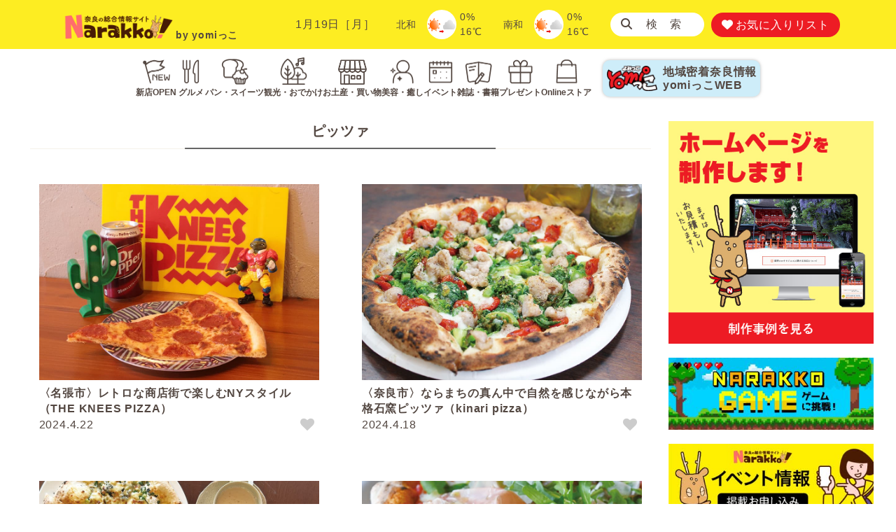

--- FILE ---
content_type: text/html; charset=utf-8
request_url: https://www.google.com/recaptcha/api2/aframe
body_size: 267
content:
<!DOCTYPE HTML><html><head><meta http-equiv="content-type" content="text/html; charset=UTF-8"></head><body><script nonce="bPvDkkyeULvoTCCs273fww">/** Anti-fraud and anti-abuse applications only. See google.com/recaptcha */ try{var clients={'sodar':'https://pagead2.googlesyndication.com/pagead/sodar?'};window.addEventListener("message",function(a){try{if(a.source===window.parent){var b=JSON.parse(a.data);var c=clients[b['id']];if(c){var d=document.createElement('img');d.src=c+b['params']+'&rc='+(localStorage.getItem("rc::a")?sessionStorage.getItem("rc::b"):"");window.document.body.appendChild(d);sessionStorage.setItem("rc::e",parseInt(sessionStorage.getItem("rc::e")||0)+1);localStorage.setItem("rc::h",'1768782056391');}}}catch(b){}});window.parent.postMessage("_grecaptcha_ready", "*");}catch(b){}</script></body></html>

--- FILE ---
content_type: text/css
request_url: https://www.narakko.jp/wp-content/themes/narakko/style.css?ver=1.0.1703434792
body_size: 892
content:
/*
 Theme Name: Narakko
 Description: This theme is created by YNL. Use Bootstarp and Sass.
 Author: Yomiuri Nara Life
 Author URI: https://ynl.co.jp/
 Version: 1.0
*/

/****** Elementor Header & Footer Builder のスタイル ******/
/** ヘッダーのh1タグ */
.hfeed header#masthead h1 {
	display: flex;
	align-items: flex-end;
	font-size: 2.5rem;
}
.hfeed header#masthead h1 img {
	height: 100%;
	width: auto;
}
.hfeed header#masthead h1 span {
	font-size: 60%;
	margin-left: 1em;
}

/** ヘッダーの */
.hfeed header#masthead .hfe-nav-menu-icon {
	padding: 0 10px;
}

/** Gナビのホバーとカレントページのスタイル */
.hfe-pointer__double-line .menu-item.parent a.hfe-menu-item::before,
.hfe-pointer__double-line .menu-item.parent a.hfe-menu-item::after,
.hfe-pointer__underline .menu-item.parent a.hfe-menu-item::before,
.hfe-pointer__underline .menu-item.parent a.hfe-menu-item::after,
.hfe-pointer__overline .menu-item.parent a.hfe-menu-item::before,
.hfe-pointer__overline .menu-item.parent a.hfe-menu-item::after {
	width: 100%;
	height: 1px;
	background-color: (--e-global-color-text);
	left: 0;
	transform: scaleX(0);
	transition: transform 0.3s ease-out;
}
@media screen and (min-width:768px) {
	.hfe-pointer__double-line .menu-item.parent a.hfe-menu-item::before,
	.hfe-pointer__double-line .menu-item.parent a.hfe-menu-item::after,
	.hfe-pointer__underline .menu-item.parent a.hfe-menu-item::before,
	.hfe-pointer__underline .menu-item.parent a.hfe-menu-item::after,
	.hfe-pointer__overline .menu-item.parent a.hfe-menu-item::before,
	.hfe-pointer__overline .menu-item.parent a.hfe-menu-item::after {
		width: 30%;
		left: 50%;
		transform: translateX(-50%) scaleX(0);
	}
}
.hfe-pointer__double-line .menu-item.parent.current-menu-item a.hfe-menu-item::before,
.hfe-pointer__double-line .menu-item.parent.current-menu-item a.hfe-menu-item::after,
.hfe-pointer__underline .menu-item.parent.current-menu-item a.hfe-menu-item::before,
.hfe-pointer__underline .menu-item.parent.current-menu-item a.hfe-menu-item::after,
.hfe-pointer__overline .menu-item.parent.current-menu-item a.hfe-menu-item::before,
.hfe-pointer__overline .menu-item.parent.current-menu-item a.hfe-menu-item::after,
.hfe-pointer__double-line .menu-item.parent a.hfe-menu-item:hover::before,
.hfe-pointer__double-line .menu-item.parent a.hfe-menu-item:hover::after,
.hfe-pointer__underline .menu-item.parent a.hfe-menu-item:hover::before,
.hfe-pointer__underline .menu-item.parent a.hfe-menu-item:hover::after,
.hfe-pointer__overline .menu-item.parent a.hfe-menu-item:hover::before,
.hfe-pointer__overline .menu-item.parent a.hfe-menu-item:hover::after {
	transform: scaleX(1);
	transition: transform 0.3s ease-out;
}
@media screen and (min-width:768px) {
	.hfe-pointer__double-line .menu-item.parent.current-menu-item a.hfe-menu-item::before,
	.hfe-pointer__double-line .menu-item.parent.current-menu-item a.hfe-menu-item::after,
	.hfe-pointer__underline .menu-item.parent.current-menu-item a.hfe-menu-item::before,
	.hfe-pointer__underline .menu-item.parent.current-menu-item a.hfe-menu-item::after,
	.hfe-pointer__overline .menu-item.parent.current-menu-item a.hfe-menu-item::before,
	.hfe-pointer__overline .menu-item.parent.current-menu-item a.hfe-menu-item::after,
	.hfe-pointer__double-line .menu-item.parent a.hfe-menu-item:hover::before,
	.hfe-pointer__double-line .menu-item.parent a.hfe-menu-item:hover::after,
	.hfe-pointer__underline .menu-item.parent a.hfe-menu-item:hover::before,
	.hfe-pointer__underline .menu-item.parent a.hfe-menu-item:hover::after,
	.hfe-pointer__overline .menu-item.parent a.hfe-menu-item:hover::before,
	.hfe-pointer__overline .menu-item.parent a.hfe-menu-item:hover::after {
		transform: translateX(-50%) scaleX(1);
	}
}	
/** ページTOPボタン */
.hfeed #pagetop .triangle a.elementor-button {
	padding: 0;
	border-top: solid 46px transparent !important;
	border-right: solid 46px transparent !important;
	border-left: solid 46px transparent !important;
	border-bottom-style: solid;
	border-bottom-width: 46px;
	position: relative;
}
.hfeed #pagetop .triangle a.elementor-button span.elementor-button-content-wrapper {
	position: absolute;
	top: 10px;
	left: 50%;
	transform: translateX(-50%);
}


--- FILE ---
content_type: text/javascript; charset=UTF-8
request_url: https://yads.yjtag.yahoo.co.jp/tag?s=38063_545062&fr_id=yads_4769578-0&u=https%3A%2F%2Fwww.narakko.jp%2Ftag%2F%25E3%2583%2594%25E3%2583%2583%25E3%2583%2584%25E3%2582%25A1%2F&pv_ts=1768782051765&cu=https%3A%2F%2Fwww.narakko.jp%2Ftag%2F%25E3%2583%2594%25E3%2583%2583%25E3%2583%2584%25E3%2582%25A1%2F&suid=47675dbb-3ed2-4838-a82e-6dcea57261db
body_size: 956
content:
yadsDispatchDeliverProduct({"dsCode":"38063_545062","patternCode":"38063_545062-579187","outputType":"js_frame","targetID":"","requestID":"9c8355844aef262bdbcc5aaad5f48c95","products":[{"adprodsetCode":"38063_545062-579187-612704","adprodType":12,"adTag":"<script onerror=\"YJ_YADS.passback()\" type=\"text/javascript\" src=\"//yj-a.p.adnxs.com/ttj?id=21140885&position=below&rla=SSP_FP_CODE_RLA&rlb=SSP_FP_CODE_RLB&size=300x250\"></script>","width":"300","height":"250"},{"adprodsetCode":"38063_545062-579187-612693","adprodType":3,"adTag":"<script onerror='YJ_YADS.passback()' src='https://yads.yjtag.yahoo.co.jp/yda?adprodset=38063_545062-579187-612693&cb=176878205571&cu=https%3A%2F%2Fwww.narakko.jp%2Ftag%2F%25E3%2583%2594%25E3%2583%2583%25E3%2583%2584%25E3%2582%25A1%2F&pv_id=9c8355844aef262bdbcc5aaad5f48c95&suid=47675dbb-3ed2-4838-a82e-6dcea57261db&u=https%3A%2F%2Fwww.narakko.jp%2Ftag%2F%25E3%2583%2594%25E3%2583%2583%25E3%2583%2584%25E3%2582%25A1%2F' type='text/javascript'></script>","width":"300","height":"250","iframeFlag":1},{"adprodsetCode":"38063_545062-579187-612694","adprodType":5,"adTag":"<script type=\"text/javascript\">(function(){var prefix=window.location.protocol=='https:'?'https://s.':'http://ah.';document.write('<a href=\"http://promotionalads.yahoo.co.jp/quality/\" target=\"_blank\"> <img src=\"' + prefix + 'yimg.jp/images/im/innerad/QC_300_250.jpg\" width=\"300\" height=\"250\" border=\"0\"> </img> </a> ');})()</script>","width":"300","height":"250"}],"measurable":1,"frameTag":"<div style=\"text-align:center;\"><iframe src=\"https://s.yimg.jp/images/listing/tool/yads/yads-iframe.html?s=38063_545062&fr_id=yads_4769578-0&u=https%3A%2F%2Fwww.narakko.jp%2Ftag%2F%25E3%2583%2594%25E3%2583%2583%25E3%2583%2584%25E3%2582%25A1%2F&pv_ts=1768782051765&cu=https%3A%2F%2Fwww.narakko.jp%2Ftag%2F%25E3%2583%2594%25E3%2583%2583%25E3%2583%2584%25E3%2582%25A1%2F&suid=47675dbb-3ed2-4838-a82e-6dcea57261db\" style=\"border:none;clear:both;display:block;margin:auto;overflow:hidden\" allowtransparency=\"true\" data-resize-frame=\"true\" frameborder=\"0\" height=\"250\" id=\"yads_4769578-0\" name=\"yads_4769578-0\" scrolling=\"no\" title=\"Ad Content\" width=\"300\" allow=\"fullscreen; attribution-reporting\" allowfullscreen loading=\"eager\" ></iframe></div>"});

--- FILE ---
content_type: text/javascript; charset=UTF-8
request_url: https://yads.yjtag.yahoo.co.jp/tag?s=38063_545062&fr_id=yads_4769578-0&u=https%3A%2F%2Fwww.narakko.jp%2Ftag%2F%25E3%2583%2594%25E3%2583%2583%25E3%2583%2584%25E3%2582%25A1%2F&pv_ts=1768782051765&cu=https%3A%2F%2Fwww.narakko.jp%2Ftag%2F%25E3%2583%2594%25E3%2583%2583%25E3%2583%2584%25E3%2582%25A1%2F&suid=47675dbb-3ed2-4838-a82e-6dcea57261db
body_size: 955
content:
yadsDispatchDeliverProduct({"dsCode":"38063_545062","patternCode":"38063_545062-579187","outputType":"js_frame","targetID":"","requestID":"a2d8ced5b022c1eea0eade8da3940ea4","products":[{"adprodsetCode":"38063_545062-579187-612704","adprodType":12,"adTag":"<script onerror=\"YJ_YADS.passback()\" type=\"text/javascript\" src=\"//yj-a.p.adnxs.com/ttj?id=21140885&position=below&rla=SSP_FP_CODE_RLA&rlb=SSP_FP_CODE_RLB&size=300x250\"></script>","width":"300","height":"250"},{"adprodsetCode":"38063_545062-579187-612693","adprodType":3,"adTag":"<script onerror='YJ_YADS.passback()' src='https://yads.yjtag.yahoo.co.jp/yda?adprodset=38063_545062-579187-612693&cb=1768782053647&cu=https%3A%2F%2Fwww.narakko.jp%2Ftag%2F%25E3%2583%2594%25E3%2583%2583%25E3%2583%2584%25E3%2582%25A1%2F&pv_id=a2d8ced5b022c1eea0eade8da3940ea4&suid=47675dbb-3ed2-4838-a82e-6dcea57261db&u=https%3A%2F%2Fwww.narakko.jp%2Ftag%2F%25E3%2583%2594%25E3%2583%2583%25E3%2583%2584%25E3%2582%25A1%2F' type='text/javascript'></script>","width":"300","height":"250","iframeFlag":1},{"adprodsetCode":"38063_545062-579187-612694","adprodType":5,"adTag":"<script type=\"text/javascript\">(function(){var prefix=window.location.protocol=='https:'?'https://s.':'http://ah.';document.write('<a href=\"http://promotionalads.yahoo.co.jp/quality/\" target=\"_blank\"> <img src=\"' + prefix + 'yimg.jp/images/im/innerad/QC_300_250.jpg\" width=\"300\" height=\"250\" border=\"0\"> </img> </a> ');})()</script>","width":"300","height":"250"}],"measurable":1,"frameTag":"<div style=\"text-align:center;\"><iframe src=\"https://s.yimg.jp/images/listing/tool/yads/yads-iframe.html?s=38063_545062&fr_id=yads_4769578-0&u=https%3A%2F%2Fwww.narakko.jp%2Ftag%2F%25E3%2583%2594%25E3%2583%2583%25E3%2583%2584%25E3%2582%25A1%2F&pv_ts=1768782051765&cu=https%3A%2F%2Fwww.narakko.jp%2Ftag%2F%25E3%2583%2594%25E3%2583%2583%25E3%2583%2584%25E3%2582%25A1%2F&suid=47675dbb-3ed2-4838-a82e-6dcea57261db\" style=\"border:none;clear:both;display:block;margin:auto;overflow:hidden\" allowtransparency=\"true\" data-resize-frame=\"true\" frameborder=\"0\" height=\"250\" id=\"yads_4769578-0\" name=\"yads_4769578-0\" scrolling=\"no\" title=\"Ad Content\" width=\"300\" allow=\"fullscreen; attribution-reporting\" allowfullscreen loading=\"eager\" ></iframe></div>"});

--- FILE ---
content_type: application/javascript
request_url: https://www.narakko.jp/wp-content/themes/narakko/js/theme.min.js?ver=1.0.1766723393
body_size: 27975
content:
!function(e,t){"object"==typeof exports&&"undefined"!=typeof module?module.exports=t():"function"==typeof define&&define.amd?define(t):(e="undefined"!=typeof globalThis?globalThis:e||self).bootstrap=t()}(this,function(){"use strict";const s=new Map,W={set(e,t,i){s.has(e)||s.set(e,new Map);e=s.get(e);e.has(t)||0===e.size?e.set(t,i):console.error(`Bootstrap doesn't allow more than one instance per element. Bound instance: ${Array.from(e.keys())[0]}.`)},get(e,t){return s.has(e)&&s.get(e).get(t)||null},remove(e,t){var i;s.has(e)&&((i=s.get(e)).delete(t),0===i.size)&&s.delete(e)}},M=1e3,U="transitionend",P=e=>e=e&&window.CSS&&window.CSS.escape?e.replace(/#([^\s"#']+)/g,(e,t)=>"#"+CSS.escape(t)):e,j=e=>{e.dispatchEvent(new Event(U))},o=e=>!(!e||"object"!=typeof e)&&void 0!==(e=void 0!==e.jquery?e[0]:e).nodeType,n=e=>o(e)?e.jquery?e[0]:e:"string"==typeof e&&0<e.length?document.querySelector(P(e)):null,r=e=>{if(!o(e)||0===e.getClientRects().length)return!1;var t="visible"===getComputedStyle(e).getPropertyValue("visibility"),i=e.closest("details:not([open])");if(i&&i!==e){e=e.closest("summary");if(e&&e.parentNode!==i)return!1;if(null===e)return!1}return t},a=e=>!e||e.nodeType!==Node.ELEMENT_NODE||!!e.classList.contains("disabled")||(void 0!==e.disabled?e.disabled:e.hasAttribute("disabled")&&"false"!==e.getAttribute("disabled")),F=e=>{var t;return document.documentElement.attachShadow?"function"==typeof e.getRootNode?(t=e.getRootNode())instanceof ShadowRoot?t:null:e instanceof ShadowRoot?e:e.parentNode?F(e.parentNode):null:null},Y=()=>{},B=e=>{e.offsetHeight},q=()=>window.jQuery&&!document.body.hasAttribute("data-bs-no-jquery")?window.jQuery:null,V=[],l=()=>"rtl"===document.documentElement.dir;var e=s=>{var e;e=()=>{const e=q();if(e){const t=s.NAME,i=e.fn[t];e.fn[t]=s.jQueryInterface,e.fn[t].Constructor=s,e.fn[t].noConflict=()=>(e.fn[t]=i,s.jQueryInterface)}},"loading"===document.readyState?(V.length||document.addEventListener("DOMContentLoaded",()=>{for(const e of V)e()}),V.push(e)):e()};const c=(e,t=[],i=e)=>"function"==typeof e?e(...t):i,G=(i,s,e=!0)=>{if(e){e=(e=>{if(!e)return 0;let{transitionDuration:t,transitionDelay:i}=window.getComputedStyle(e);var e=Number.parseFloat(t),s=Number.parseFloat(i);return e||s?(t=t.split(",")[0],i=i.split(",")[0],(Number.parseFloat(t)+Number.parseFloat(i))*M):0})(s)+5;let t=!1;const n=({target:e})=>{e===s&&(t=!0,s.removeEventListener(U,n),c(i))};s.addEventListener(U,n),setTimeout(()=>{t||j(s)},e)}else c(i)},z=(e,t,i,s)=>{var n=e.length;let o=e.indexOf(t);return-1===o?!i&&s?e[n-1]:e[0]:(o+=i?1:-1,s&&(o=(o+n)%n),e[Math.max(0,Math.min(o,n-1))])},Q=/[^.]*(?=\..*)\.|.*/,$=/\..*/,K=/::\d+$/,X={};let Z=1;const J={mouseenter:"mouseover",mouseleave:"mouseout"},ee=new Set(["click","dblclick","mouseup","mousedown","contextmenu","mousewheel","DOMMouseScroll","mouseover","mouseout","mousemove","selectstart","selectend","keydown","keypress","keyup","orientationchange","touchstart","touchmove","touchend","touchcancel","pointerdown","pointermove","pointerup","pointerleave","pointercancel","gesturestart","gesturechange","gestureend","focus","blur","change","reset","select","submit","focusin","focusout","load","unload","beforeunload","resize","move","DOMContentLoaded","readystatechange","error","abort","scroll"]);function te(e,t){return t&&t+"::"+Z++||e.uidEvent||Z++}function ie(e){var t=te(e);return e.uidEvent=t,X[t]=X[t]||{},X[t]}function se(e,t,i=null){return Object.values(e).find(e=>e.callable===t&&e.delegationSelector===i)}function ne(e,t,i){var s="string"==typeof t,t=!s&&t||i;let n=ae(e);return[s,t,n=ee.has(n)?n:e]}function oe(s,n,o,r,a){if("string"==typeof n&&s){let[e,t,i]=ne(n,o,r);n in J&&(t=(l=t,function(e){if(!e.relatedTarget||e.relatedTarget!==e.delegateTarget&&!e.delegateTarget.contains(e.relatedTarget))return l.call(this,e)}));var l,c,h,d,u,g,r=ie(s),r=r[i]||(r[i]={}),f=se(r,t,e?o:null);f?f.oneOff=f.oneOff&&a:(f=te(t,n.replace(Q,"")),(n=e?(d=s,u=o,g=t,function t(i){var s=d.querySelectorAll(u);for(let e=i["target"];e&&e!==this;e=e.parentNode)for(const n of s)if(n===e)return le(i,{delegateTarget:e}),t.oneOff&&p.off(d,i.type,u,g),g.apply(e,[i])}):(c=s,h=t,function e(t){return le(t,{delegateTarget:c}),e.oneOff&&p.off(c,t.type,h),h.apply(c,[t])})).delegationSelector=e?o:null,n.callable=t,n.oneOff=a,r[n.uidEvent=f]=n,s.addEventListener(i,n,e))}}function re(e,t,i,s,n){s=se(t[i],s,n);s&&(e.removeEventListener(i,s,Boolean(n)),delete t[i][s.uidEvent])}function ae(e){return e=e.replace($,""),J[e]||e}const p={on(e,t,i,s){oe(e,t,i,s,!1)},one(e,t,i,s){oe(e,t,i,s,!0)},off(e,t,i,s){if("string"==typeof t&&e){var n,o,[s,r,a]=ne(t,i,s),l=a!==t,c=ie(e),h=c[a]||{},d=t.startsWith(".");if(void 0!==r)return Object.keys(h).length?void re(e,c,a,r,s?i:null):void 0;if(d)for(const E of Object.keys(c)){g=u=_=v=m=p=f=void 0;var u,g,f=e,p=c,m=E,v=t.slice(1),_=p[m]||{};for([u,g]of Object.entries(_))u.includes(v)&&re(f,p,m,g.callable,g.delegationSelector)}for([n,o]of Object.entries(h)){var b=n.replace(K,"");l&&!t.includes(b)||re(e,c,a,o.callable,o.delegationSelector)}}},trigger(e,t,i){if("string"!=typeof t||!e)return null;var s=q();let n=null,o=!0,r=!0,a=!1;t!==ae(t)&&s&&(n=s.Event(t,i),s(e).trigger(n),o=!n.isPropagationStopped(),r=!n.isImmediatePropagationStopped(),a=n.isDefaultPrevented());s=le(new Event(t,{bubbles:o,cancelable:!0}),i);return a&&s.preventDefault(),r&&e.dispatchEvent(s),s.defaultPrevented&&n&&n.preventDefault(),s}};function le(t,e={}){for(const[i,s]of Object.entries(e))try{t[i]=s}catch(e){Object.defineProperty(t,i,{configurable:!0,get(){return s}})}return t}function ce(t){if("true"===t)return!0;if("false"===t)return!1;if(t===Number(t).toString())return Number(t);if(""===t||"null"===t)return null;if("string"!=typeof t)return t;try{return JSON.parse(decodeURIComponent(t))}catch(e){return t}}function he(e){return e.replace(/[A-Z]/g,e=>"-"+e.toLowerCase())}const h={setDataAttribute(e,t,i){e.setAttribute("data-bs-"+he(t),i)},removeDataAttribute(e,t){e.removeAttribute("data-bs-"+he(t))},getDataAttributes(t){if(!t)return{};var i={};for(const s of Object.keys(t.dataset).filter(e=>e.startsWith("bs")&&!e.startsWith("bsConfig"))){let e=s.replace(/^bs/,"");i[e=e.charAt(0).toLowerCase()+e.slice(1,e.length)]=ce(t.dataset[s])}return i},getDataAttribute(e,t){return ce(e.getAttribute("data-bs-"+he(t)))}};class de{static get Default(){return{}}static get DefaultType(){return{}}static get NAME(){throw new Error('You have to implement the static method "NAME", for each component!')}_getConfig(e){return e=this._mergeConfigObj(e),e=this._configAfterMerge(e),this._typeCheckConfig(e),e}_configAfterMerge(e){return e}_mergeConfigObj(e,t){var i=o(t)?h.getDataAttribute(t,"config"):{};return{...this.constructor.Default,..."object"==typeof i?i:{},...o(t)?h.getDataAttributes(t):{},..."object"==typeof e?e:{}}}_typeCheckConfig(e,t=this.constructor.DefaultType){for(var[i,s]of Object.entries(t)){var n=e[i],n=o(n)?"element":null==(n=n)?""+n:Object.prototype.toString.call(n).match(/\s([a-z]+)/i)[1].toLowerCase();if(!new RegExp(s).test(n))throw new TypeError(`${this.constructor.NAME.toUpperCase()}: Option "${i}" provided type "${n}" but expected type "${s}".`)}}}class t extends de{constructor(e,t){super(),(e=n(e))&&(this._element=e,this._config=this._getConfig(t),W.set(this._element,this.constructor.DATA_KEY,this))}dispose(){W.remove(this._element,this.constructor.DATA_KEY),p.off(this._element,this.constructor.EVENT_KEY);for(const e of Object.getOwnPropertyNames(this))this[e]=null}_queueCallback(e,t,i=!0){G(e,t,i)}_getConfig(e){return e=this._mergeConfigObj(e,this._element),e=this._configAfterMerge(e),this._typeCheckConfig(e),e}static getInstance(e){return W.get(n(e),this.DATA_KEY)}static getOrCreateInstance(e,t={}){return this.getInstance(e)||new this(e,"object"==typeof t?t:null)}static get VERSION(){return"5.3.1"}static get DATA_KEY(){return"bs."+this.NAME}static get EVENT_KEY(){return"."+this.DATA_KEY}static eventName(e){return""+e+this.EVENT_KEY}}const ue=t=>{let i=t.getAttribute("data-bs-target");if(!i||"#"===i){let e=t.getAttribute("href");if(!e||!e.includes("#")&&!e.startsWith("."))return null;e.includes("#")&&!e.startsWith("#")&&(e="#"+e.split("#")[1]),i=e&&"#"!==e?e.trim():null}return P(i)},d={find(e,t=document.documentElement){return[].concat(...Element.prototype.querySelectorAll.call(t,e))},findOne(e,t=document.documentElement){return Element.prototype.querySelector.call(t,e)},children(e,t){return[].concat(...e.children).filter(e=>e.matches(t))},parents(e,t){var i=[];let s=e.parentNode.closest(t);for(;s;)i.push(s),s=s.parentNode.closest(t);return i},prev(e,t){let i=e.previousElementSibling;for(;i;){if(i.matches(t))return[i];i=i.previousElementSibling}return[]},next(e,t){let i=e.nextElementSibling;for(;i;){if(i.matches(t))return[i];i=i.nextElementSibling}return[]},focusableChildren(e){var t=["a","button","input","textarea","select","details","[tabindex]",'[contenteditable="true"]'].map(e=>e+':not([tabindex^="-"])').join(",");return this.find(t,e).filter(e=>!a(e)&&r(e))},getSelectorFromElement(e){e=ue(e);return e&&d.findOne(e)?e:null},getElementFromSelector(e){e=ue(e);return e?d.findOne(e):null},getMultipleElementsFromSelector(e){e=ue(e);return e?d.find(e):[]}};var ge=(t,i="hide")=>{var e="click.dismiss"+t.EVENT_KEY;const s=t.NAME;p.on(document,e,`[data-bs-dismiss="${s}"]`,function(e){["A","AREA"].includes(this.tagName)&&e.preventDefault(),a(this)||(e=d.getElementFromSelector(this)||this.closest("."+s),t.getOrCreateInstance(e)[i]())})};class fe extends t{static get NAME(){return"alert"}close(){var e;p.trigger(this._element,"close.bs.alert").defaultPrevented||(this._element.classList.remove("show"),e=this._element.classList.contains("fade"),this._queueCallback(()=>this._destroyElement(),this._element,e))}_destroyElement(){this._element.remove(),p.trigger(this._element,"closed.bs.alert"),this.dispose()}static jQueryInterface(t){return this.each(function(){var e=fe.getOrCreateInstance(this);if("string"==typeof t){if(void 0===e[t]||t.startsWith("_")||"constructor"===t)throw new TypeError(`No method named "${t}"`);e[t](this)}})}}ge(fe,"close"),e(fe);const pe='[data-bs-toggle="button"]';class me extends t{static get NAME(){return"button"}toggle(){this._element.setAttribute("aria-pressed",this._element.classList.toggle("active"))}static jQueryInterface(t){return this.each(function(){var e=me.getOrCreateInstance(this);"toggle"===t&&e[t]()})}}p.on(document,"click.bs.button.data-api",pe,e=>{e.preventDefault();e=e.target.closest(pe);me.getOrCreateInstance(e).toggle()}),e(me);const i=".bs.swipe",ve=(i,i,i,i,i,{endCallback:null,leftCallback:null,rightCallback:null}),_e={endCallback:"(function|null)",leftCallback:"(function|null)",rightCallback:"(function|null)"};class be extends de{constructor(e,t){super(),(this._element=e)&&be.isSupported()&&(this._config=this._getConfig(t),this._deltaX=0,this._supportPointerEvents=Boolean(window.PointerEvent),this._initEvents())}static get Default(){return ve}static get DefaultType(){return _e}static get NAME(){return"swipe"}dispose(){p.off(this._element,i)}_start(e){this._supportPointerEvents?this._eventIsPointerPenTouch(e)&&(this._deltaX=e.clientX):this._deltaX=e.touches[0].clientX}_end(e){this._eventIsPointerPenTouch(e)&&(this._deltaX=e.clientX-this._deltaX),this._handleSwipe(),c(this._config.endCallback)}_move(e){this._deltaX=e.touches&&1<e.touches.length?0:e.touches[0].clientX-this._deltaX}_handleSwipe(){var e=Math.abs(this._deltaX);e<=40||(e=e/this._deltaX,this._deltaX=0,e&&c(0<e?this._config.rightCallback:this._config.leftCallback))}_initEvents(){this._supportPointerEvents?(p.on(this._element,"pointerdown.bs.swipe",e=>this._start(e)),p.on(this._element,"pointerup.bs.swipe",e=>this._end(e)),this._element.classList.add("pointer-event")):(p.on(this._element,"touchstart.bs.swipe",e=>this._start(e)),p.on(this._element,"touchmove.bs.swipe",e=>this._move(e)),p.on(this._element,"touchend.bs.swipe",e=>this._end(e)))}_eventIsPointerPenTouch(e){return this._supportPointerEvents&&("pen"===e.pointerType||"touch"===e.pointerType)}static isSupported(){return"ontouchstart"in document.documentElement||0<navigator.maxTouchPoints}}var u=".bs.carousel";const Ee="next",g="prev",f="left",Ae="right",ye="slid"+u;const Oe="carousel",we="active",Ne=".active",Te=".carousel-item";Ne,Te;const Ce={ArrowLeft:Ae,ArrowRight:f},Le={interval:5e3,keyboard:!0,pause:"hover",ride:!1,touch:!0,wrap:!0},Se={interval:"(number|boolean)",keyboard:"boolean",pause:"(string|boolean)",ride:"(boolean|string)",touch:"boolean",wrap:"boolean"};class Re extends t{constructor(e,t){super(e,t),this._interval=null,this._activeElement=null,this._isSliding=!1,this.touchTimeout=null,this._swipeHelper=null,this._indicatorsElement=d.findOne(".carousel-indicators",this._element),this._addEventListeners(),this._config.ride===Oe&&this.cycle()}static get Default(){return Le}static get DefaultType(){return Se}static get NAME(){return"carousel"}next(){this._slide(Ee)}nextWhenVisible(){!document.hidden&&r(this._element)&&this.next()}prev(){this._slide(g)}pause(){this._isSliding&&j(this._element),this._clearInterval()}cycle(){this._clearInterval(),this._updateInterval(),this._interval=setInterval(()=>this.nextWhenVisible(),this._config.interval)}_maybeEnableCycle(){this._config.ride&&(this._isSliding?p.one(this._element,ye,()=>this.cycle()):this.cycle())}to(e){var t,i=this._getItems();e>i.length-1||e<0||(this._isSliding?p.one(this._element,ye,()=>this.to(e)):(t=this._getItemIndex(this._getActive()))!==e&&(t=t<e?Ee:g,this._slide(t,i[e])))}dispose(){this._swipeHelper&&this._swipeHelper.dispose(),super.dispose()}_configAfterMerge(e){return e.defaultInterval=e.interval,e}_addEventListeners(){this._config.keyboard&&p.on(this._element,"keydown.bs.carousel",e=>this._keydown(e)),"hover"===this._config.pause&&(p.on(this._element,"mouseenter.bs.carousel",()=>this.pause()),p.on(this._element,"mouseleave.bs.carousel",()=>this._maybeEnableCycle())),this._config.touch&&be.isSupported()&&this._addTouchEventListeners()}_addTouchEventListeners(){for(const t of d.find(".carousel-item img",this._element))p.on(t,"dragstart.bs.carousel",e=>e.preventDefault());var e={leftCallback:()=>this._slide(this._directionToOrder(f)),rightCallback:()=>this._slide(this._directionToOrder(Ae)),endCallback:()=>{"hover"===this._config.pause&&(this.pause(),this.touchTimeout&&clearTimeout(this.touchTimeout),this.touchTimeout=setTimeout(()=>this._maybeEnableCycle(),500+this._config.interval))}};this._swipeHelper=new be(this._element,e)}_keydown(e){var t;/input|textarea/i.test(e.target.tagName)||(t=Ce[e.key])&&(e.preventDefault(),this._slide(this._directionToOrder(t)))}_getItemIndex(e){return this._getItems().indexOf(e)}_setActiveIndicatorElement(e){var t;this._indicatorsElement&&((t=d.findOne(Ne,this._indicatorsElement)).classList.remove(we),t.removeAttribute("aria-current"),t=d.findOne(`[data-bs-slide-to="${e}"]`,this._indicatorsElement))&&(t.classList.add(we),t.setAttribute("aria-current","true"))}_updateInterval(){var e=this._activeElement||this._getActive();e&&(e=Number.parseInt(e.getAttribute("data-bs-interval"),10),this._config.interval=e||this._config.defaultInterval)}_slide(t,e=null){if(!this._isSliding){const s=this._getActive();var i=t===Ee;const n=e||z(this._getItems(),s,i,this._config.wrap);if(n!==s){const o=this._getItemIndex(n),r=e=>p.trigger(this._element,e,{relatedTarget:n,direction:this._orderToDirection(t),from:this._getItemIndex(s),to:o});e=r("slide.bs.carousel");if(!e.defaultPrevented&&s&&n){e=Boolean(this._interval);this.pause(),this._isSliding=!0,this._setActiveIndicatorElement(o),this._activeElement=n;const a=i?"carousel-item-start":"carousel-item-end",l=i?"carousel-item-next":"carousel-item-prev";n.classList.add(l),B(n),s.classList.add(a),n.classList.add(a);this._queueCallback(()=>{n.classList.remove(a,l),n.classList.add(we),s.classList.remove(we,l,a),this._isSliding=!1,r(ye)},s,this._isAnimated()),e&&this.cycle()}}}}_isAnimated(){return this._element.classList.contains("slide")}_getActive(){return d.findOne(".active.carousel-item",this._element)}_getItems(){return d.find(Te,this._element)}_clearInterval(){this._interval&&(clearInterval(this._interval),this._interval=null)}_directionToOrder(e){return l()?e===f?g:Ee:e===f?Ee:g}_orderToDirection(e){return l()?e===g?f:Ae:e===g?Ae:f}static jQueryInterface(t){return this.each(function(){var e=Re.getOrCreateInstance(this,t);if("number"==typeof t)e.to(t);else if("string"==typeof t){if(void 0===e[t]||t.startsWith("_")||"constructor"===t)throw new TypeError(`No method named "${t}"`);e[t]()}})}}p.on(document,"click.bs.carousel.data-api","[data-bs-slide], [data-bs-slide-to]",function(e){var t=d.getElementFromSelector(this);t&&t.classList.contains(Oe)&&(e.preventDefault(),e=Re.getOrCreateInstance(t),(t=this.getAttribute("data-bs-slide-to"))?e.to(t):"next"===h.getDataAttribute(this,"slide")?e.next():e.prev(),e._maybeEnableCycle())}),p.on(window,"load.bs.carousel.data-api",()=>{for(const e of d.find('[data-bs-ride="carousel"]'))Re.getOrCreateInstance(e)}),e(Re);const Ie="show",m="collapse",De="collapsing",ke=(m,m,'[data-bs-toggle="collapse"]'),xe={parent:null,toggle:!0},He={parent:"(null|element)",toggle:"boolean"};class We extends t{constructor(e,t){super(e,t),this._isTransitioning=!1,this._triggerArray=[];for(const n of d.find(ke)){var i=d.getSelectorFromElement(n),s=d.find(i).filter(e=>e===this._element);null!==i&&s.length&&this._triggerArray.push(n)}this._initializeChildren(),this._config.parent||this._addAriaAndCollapsedClass(this._triggerArray,this._isShown()),this._config.toggle&&this.toggle()}static get Default(){return xe}static get DefaultType(){return He}static get NAME(){return"collapse"}toggle(){this._isShown()?this.hide():this.show()}show(){if(!this._isTransitioning&&!this._isShown()){let e=[];if(!(e=this._config.parent?this._getFirstLevelChildren(".collapse.show, .collapse.collapsing").filter(e=>e!==this._element).map(e=>We.getOrCreateInstance(e,{toggle:!1})):e).length||!e[0]._isTransitioning){var t=p.trigger(this._element,"show.bs.collapse");if(!t.defaultPrevented){for(const s of e)s.hide();const i=this._getDimension();this._element.classList.remove(m),this._element.classList.add(De),this._element.style[i]=0,this._addAriaAndCollapsedClass(this._triggerArray,!0),this._isTransitioning=!0;t="scroll"+(i[0].toUpperCase()+i.slice(1));this._queueCallback(()=>{this._isTransitioning=!1,this._element.classList.remove(De),this._element.classList.add(m,Ie),this._element.style[i]="",p.trigger(this._element,"shown.bs.collapse")},this._element,!0),this._element.style[i]=this._element[t]+"px"}}}}hide(){if(!this._isTransitioning&&this._isShown()){var e=p.trigger(this._element,"hide.bs.collapse");if(!e.defaultPrevented){e=this._getDimension();this._element.style[e]=this._element.getBoundingClientRect()[e]+"px",B(this._element),this._element.classList.add(De),this._element.classList.remove(m,Ie);for(const i of this._triggerArray){var t=d.getElementFromSelector(i);t&&!this._isShown(t)&&this._addAriaAndCollapsedClass([i],!1)}this._isTransitioning=!0;this._element.style[e]="",this._queueCallback(()=>{this._isTransitioning=!1,this._element.classList.remove(De),this._element.classList.add(m),p.trigger(this._element,"hidden.bs.collapse")},this._element,!0)}}}_isShown(e=this._element){return e.classList.contains(Ie)}_configAfterMerge(e){return e.toggle=Boolean(e.toggle),e.parent=n(e.parent),e}_getDimension(){return this._element.classList.contains("collapse-horizontal")?"width":"height"}_initializeChildren(){if(this._config.parent)for(const t of this._getFirstLevelChildren(ke)){var e=d.getElementFromSelector(t);e&&this._addAriaAndCollapsedClass([t],this._isShown(e))}}_getFirstLevelChildren(e){const t=d.find(":scope .collapse .collapse",this._config.parent);return d.find(e,this._config.parent).filter(e=>!t.includes(e))}_addAriaAndCollapsedClass(e,t){if(e.length)for(const i of e)i.classList.toggle("collapsed",!t),i.setAttribute("aria-expanded",t)}static jQueryInterface(t){const i={};return"string"==typeof t&&/show|hide/.test(t)&&(i.toggle=!1),this.each(function(){var e=We.getOrCreateInstance(this,i);if("string"==typeof t){if(void 0===e[t])throw new TypeError(`No method named "${t}"`);e[t]()}})}}p.on(document,"click.bs.collapse.data-api",ke,function(e){("A"===e.target.tagName||e.delegateTarget&&"A"===e.delegateTarget.tagName)&&e.preventDefault();for(const t of d.getMultipleElementsFromSelector(this))We.getOrCreateInstance(t,{toggle:!1}).toggle()}),e(We);var C="top",L="bottom",S="right",R="left",Me="auto",I=[C,L,S,R],D="start",Ue="end",Pe="clippingParents",je="viewport",Fe="popper",Ye="reference",Be=I.reduce(function(e,t){return e.concat([t+"-"+D,t+"-"+Ue])},[]),qe=[].concat(I,[Me]).reduce(function(e,t){return e.concat([t,t+"-"+D,t+"-"+Ue])},[]),u="beforeRead",Ve="afterRead",Ge="beforeMain",ze="afterMain",Qe="beforeWrite",$e="afterWrite",Ke=[u,"read",Ve,Ge,"main",ze,Qe,"write",$e];function v(e){return e?(e.nodeName||"").toLowerCase():null}function b(e){var t;return null==e?window:"[object Window]"!==e.toString()?(t=e.ownerDocument)&&t.defaultView||window:e}function _(e){return e instanceof b(e).Element||e instanceof Element}function E(e){return e instanceof b(e).HTMLElement||e instanceof HTMLElement}function Xe(e){return"undefined"!=typeof ShadowRoot&&(e instanceof b(e).ShadowRoot||e instanceof ShadowRoot)}var Ze={name:"applyStyles",enabled:!0,phase:"write",fn:function(e){var n=e.state;Object.keys(n.elements).forEach(function(e){var t=n.styles[e]||{},i=n.attributes[e]||{},s=n.elements[e];E(s)&&v(s)&&(Object.assign(s.style,t),Object.keys(i).forEach(function(e){var t=i[e];!1===t?s.removeAttribute(e):s.setAttribute(e,!0===t?"":t)}))})},effect:function(e){var s=e.state,n={popper:{position:s.options.strategy,left:"0",top:"0",margin:"0"},arrow:{position:"absolute"},reference:{}};return Object.assign(s.elements.popper.style,n.popper),s.styles=n,s.elements.arrow&&Object.assign(s.elements.arrow.style,n.arrow),function(){Object.keys(s.elements).forEach(function(e){var t=s.elements[e],i=s.attributes[e]||{},e=Object.keys((s.styles.hasOwnProperty(e)?s.styles:n)[e]).reduce(function(e,t){return e[t]="",e},{});E(t)&&v(t)&&(Object.assign(t.style,e),Object.keys(i).forEach(function(e){t.removeAttribute(e)}))})}},requires:["computeStyles"]};function k(e){return e.split("-")[0]}var T=Math.max,Je=Math.min,et=Math.round;function tt(){var e=navigator.userAgentData;return null!=e&&e.brands&&Array.isArray(e.brands)?e.brands.map(function(e){return e.brand+"/"+e.version}).join(" "):navigator.userAgent}function it(){return!/^((?!chrome|android).)*safari/i.test(tt())}function st(e,t,i){void 0===t&&(t=!1),void 0===i&&(i=!1);var s=e.getBoundingClientRect(),n=1,o=1;t&&E(e)&&(n=0<e.offsetWidth&&et(s.width)/e.offsetWidth||1,o=0<e.offsetHeight&&et(s.height)/e.offsetHeight||1);t=(_(e)?b(e):window).visualViewport,e=!it()&&i,i=(s.left+(e&&t?t.offsetLeft:0))/n,e=(s.top+(e&&t?t.offsetTop:0))/o,t=s.width/n,n=s.height/o;return{width:t,height:n,top:e,right:i+t,bottom:e+n,left:i,x:i,y:e}}function nt(e){var t=st(e),i=e.offsetWidth,s=e.offsetHeight;return Math.abs(t.width-i)<=1&&(i=t.width),Math.abs(t.height-s)<=1&&(s=t.height),{x:e.offsetLeft,y:e.offsetTop,width:i,height:s}}function ot(e,t){var i=t.getRootNode&&t.getRootNode();if(e.contains(t))return!0;if(i&&Xe(i)){var s=t;do{if(s&&e.isSameNode(s))return!0}while(s=s.parentNode||s.host)}return!1}function A(e){return b(e).getComputedStyle(e)}function y(e){return((_(e)?e.ownerDocument:e.document)||window.document).documentElement}function rt(e){return"html"===v(e)?e:e.assignedSlot||e.parentNode||(Xe(e)?e.host:null)||y(e)}function at(e){return E(e)&&"fixed"!==A(e).position?e.offsetParent:null}function lt(e){for(var t,i=b(e),s=at(e);s&&(t=s,0<=["table","td","th"].indexOf(v(t)))&&"static"===A(s).position;)s=at(s);return(!s||"html"!==v(s)&&("body"!==v(s)||"static"!==A(s).position))&&(s||function(e){var t=/firefox/i.test(tt()),i=/Trident/i.test(tt());if(!i||!E(e)||"fixed"!==A(e).position){var s=rt(e);for(Xe(s)&&(s=s.host);E(s)&&["html","body"].indexOf(v(s))<0;){var n=A(s);if("none"!==n.transform||"none"!==n.perspective||"paint"===n.contain||-1!==["transform","perspective"].indexOf(n.willChange)||t&&"filter"===n.willChange||t&&n.filter&&"none"!==n.filter)return s;s=s.parentNode}}return null}(e))||i}function ct(e){return 0<=["top","bottom"].indexOf(e)?"x":"y"}function ht(e,t,i){return T(e,Je(t,i))}function dt(){return{top:0,right:0,bottom:0,left:0}}function ut(e){return Object.assign({},dt(),e)}function gt(i,e){return e.reduce(function(e,t){return e[t]=i,e},{})}var ft={name:"arrow",enabled:!0,phase:"main",fn:function(e){var t,i,s,n,o=e.state,r=e.name,e=e.options,a=o.elements.arrow,l=o.modifiersData.popperOffsets,c=ct(h=k(o.placement)),h=0<=[R,S].indexOf(h)?"height":"width";a&&l&&(e=e.padding,i=o,i=ut("number"!=typeof(e="function"==typeof e?e(Object.assign({},i.rects,{placement:i.placement})):e)?e:gt(e,I)),e=nt(a),n="y"===c?C:R,s="y"===c?L:S,t=o.rects.reference[h]+o.rects.reference[c]-l[c]-o.rects.popper[h],l=l[c]-o.rects.reference[c],a=(a=lt(a))?"y"===c?a.clientHeight||0:a.clientWidth||0:0,n=i[n],i=a-e[h]-i[s],n=ht(n,s=a/2-e[h]/2+(t/2-l/2),i),o.modifiersData[r]=((a={})[c]=n,a.centerOffset=n-s,a))},effect:function(e){var t=e.state;null!=(e=void 0===(e=e.options.element)?"[data-popper-arrow]":e)&&("string"!=typeof e||(e=t.elements.popper.querySelector(e)))&&ot(t.elements.popper,e)&&(t.elements.arrow=e)},requires:["popperOffsets"],requiresIfExists:["preventOverflow"]};function pt(e){return e.split("-")[1]}var mt={top:"auto",right:"auto",bottom:"auto",left:"auto"};function vt(e){var t,i=e.popper,s=e.popperRect,n=e.placement,o=e.variation,r=e.offsets,a=e.position,l=e.gpuAcceleration,c=e.adaptive,h=e.roundOffsets,e=e.isFixed,d=r.x,d=void 0===d?0:d,u=r.y,u=void 0===u?0:u,g="function"==typeof h?h({x:d,y:u}):{x:d,y:u},g=(d=g.x,u=g.y,r.hasOwnProperty("x")),r=r.hasOwnProperty("y"),f=R,p=C,m=window,v=(c&&(v="clientHeight",t="clientWidth",(_=lt(i))===b(i)&&"static"!==A(_=y(i)).position&&"absolute"===a&&(v="scrollHeight",t="scrollWidth"),n!==C&&(n!==R&&n!==S||o!==Ue)||(p=L,u=(u-((e&&_===m&&m.visualViewport?m.visualViewport.height:_[v])-s.height))*(l?1:-1)),n!==R&&(n!==C&&n!==L||o!==Ue)||(f=S,d=(d-((e&&_===m&&m.visualViewport?m.visualViewport.width:_[t])-s.width))*(l?1:-1))),Object.assign({position:a},c&&mt)),_=!0===h?(n={x:d,y:u},o=b(i),e=n.x,n=n.y,o=o.devicePixelRatio||1,{x:et(e*o)/o||0,y:et(n*o)/o||0}):{x:d,y:u};return d=_.x,u=_.y,l?Object.assign({},v,((t={})[p]=r?"0":"",t[f]=g?"0":"",t.transform=(m.devicePixelRatio||1)<=1?"translate("+d+"px, "+u+"px)":"translate3d("+d+"px, "+u+"px, 0)",t)):Object.assign({},v,((s={})[p]=r?u+"px":"",s[f]=g?d+"px":"",s.transform="",s))}var _t={name:"computeStyles",enabled:!0,phase:"beforeWrite",fn:function(e){var t=e.state,e=e.options,i=void 0===(i=e.gpuAcceleration)||i,s=void 0===(s=e.adaptive)||s,e=void 0===(e=e.roundOffsets)||e,i={placement:k(t.placement),variation:pt(t.placement),popper:t.elements.popper,popperRect:t.rects.popper,gpuAcceleration:i,isFixed:"fixed"===t.options.strategy};null!=t.modifiersData.popperOffsets&&(t.styles.popper=Object.assign({},t.styles.popper,vt(Object.assign({},i,{offsets:t.modifiersData.popperOffsets,position:t.options.strategy,adaptive:s,roundOffsets:e})))),null!=t.modifiersData.arrow&&(t.styles.arrow=Object.assign({},t.styles.arrow,vt(Object.assign({},i,{offsets:t.modifiersData.arrow,position:"absolute",adaptive:!1,roundOffsets:e})))),t.attributes.popper=Object.assign({},t.attributes.popper,{"data-popper-placement":t.placement})},data:{}},bt={passive:!0};var Et={name:"eventListeners",enabled:!0,phase:"write",fn:function(){},effect:function(e){var t=e.state,i=e.instance,s=(e=e.options).scroll,n=void 0===s||s,o=void 0===(s=e.resize)||s,r=b(t.elements.popper),a=[].concat(t.scrollParents.reference,t.scrollParents.popper);return n&&a.forEach(function(e){e.addEventListener("scroll",i.update,bt)}),o&&r.addEventListener("resize",i.update,bt),function(){n&&a.forEach(function(e){e.removeEventListener("scroll",i.update,bt)}),o&&r.removeEventListener("resize",i.update,bt)}},data:{}},At={left:"right",right:"left",bottom:"top",top:"bottom"};function yt(e){return e.replace(/left|right|bottom|top/g,function(e){return At[e]})}var Ot={start:"end",end:"start"};function wt(e){return e.replace(/start|end/g,function(e){return Ot[e]})}function Nt(e){e=b(e);return{scrollLeft:e.pageXOffset,scrollTop:e.pageYOffset}}function Tt(e){return st(y(e)).left+Nt(e).scrollLeft}function Ct(e){var e=A(e),t=e.overflow,i=e.overflowX,e=e.overflowY;return/auto|scroll|overlay|hidden/.test(t+e+i)}function Lt(e,t){void 0===t&&(t=[]);var i=function e(t){return 0<=["html","body","#document"].indexOf(v(t))?t.ownerDocument.body:E(t)&&Ct(t)?t:e(rt(t))}(e),e=i===(null==(e=e.ownerDocument)?void 0:e.body),s=b(i),s=e?[s].concat(s.visualViewport||[],Ct(i)?i:[]):i,i=t.concat(s);return e?i:i.concat(Lt(rt(s)))}function St(e){return Object.assign({},e,{left:e.x,top:e.y,right:e.x+e.width,bottom:e.y+e.height})}function Rt(e,t,i){return t===je?St((n=i,r=b(s=e),a=y(s),r=r.visualViewport,l=a.clientWidth,a=a.clientHeight,h=c=0,r&&(l=r.width,a=r.height,(o=it())||!o&&"fixed"===n)&&(c=r.offsetLeft,h=r.offsetTop),{width:l,height:a,x:c+Tt(s),y:h})):_(t)?((n=st(o=t,!1,"fixed"===(n=i))).top=n.top+o.clientTop,n.left=n.left+o.clientLeft,n.bottom=n.top+o.clientHeight,n.right=n.left+o.clientWidth,n.width=o.clientWidth,n.height=o.clientHeight,n.x=n.left,n.y=n.top,n):St((r=y(e),l=y(r),a=Nt(r),c=null==(c=r.ownerDocument)?void 0:c.body,s=T(l.scrollWidth,l.clientWidth,c?c.scrollWidth:0,c?c.clientWidth:0),h=T(l.scrollHeight,l.clientHeight,c?c.scrollHeight:0,c?c.clientHeight:0),r=-a.scrollLeft+Tt(r),a=-a.scrollTop,"rtl"===A(c||l).direction&&(r+=T(l.clientWidth,c?c.clientWidth:0)-s),{width:s,height:h,x:r,y:a}));var s,n,o,r,a,l,c,h}function It(i,e,t,s){var n,o="clippingParents"===e?(r=Lt(rt(o=i)),_(n=0<=["absolute","fixed"].indexOf(A(o).position)&&E(o)?lt(o):o)?r.filter(function(e){return _(e)&&ot(e,n)&&"body"!==v(e)}):[]):[].concat(e),r=[].concat(o,[t]),e=r[0],t=r.reduce(function(e,t){t=Rt(i,t,s);return e.top=T(t.top,e.top),e.right=Je(t.right,e.right),e.bottom=Je(t.bottom,e.bottom),e.left=T(t.left,e.left),e},Rt(i,e,s));return t.width=t.right-t.left,t.height=t.bottom-t.top,t.x=t.left,t.y=t.top,t}function Dt(e){var t,i=e.reference,s=e.element,e=e.placement,n=e?k(e):null,e=e?pt(e):null,o=i.x+i.width/2-s.width/2,r=i.y+i.height/2-s.height/2;switch(n){case C:t={x:o,y:i.y-s.height};break;case L:t={x:o,y:i.y+i.height};break;case S:t={x:i.x+i.width,y:r};break;case R:t={x:i.x-s.width,y:r};break;default:t={x:i.x,y:i.y}}var a=n?ct(n):null;if(null!=a){var l="y"===a?"height":"width";switch(e){case D:t[a]=t[a]-(i[l]/2-s[l]/2);break;case Ue:t[a]=t[a]+(i[l]/2-s[l]/2)}}return t}function kt(e,t){var s,t=t=void 0===t?{}:t,i=t.placement,i=void 0===i?e.placement:i,n=t.strategy,n=void 0===n?e.strategy:n,o=t.boundary,o=void 0===o?Pe:o,r=t.rootBoundary,r=void 0===r?je:r,a=t.elementContext,a=void 0===a?Fe:a,l=t.altBoundary,l=void 0!==l&&l,t=t.padding,t=void 0===t?0:t,t=ut("number"!=typeof t?t:gt(t,I)),c=e.rects.popper,l=e.elements[l?a===Fe?Ye:Fe:a],l=It(_(l)?l:l.contextElement||y(e.elements.popper),o,r,n),o=st(e.elements.reference),r=Dt({reference:o,element:c,strategy:"absolute",placement:i}),n=St(Object.assign({},c,r)),c=a===Fe?n:o,h={top:l.top-c.top+t.top,bottom:c.bottom-l.bottom+t.bottom,left:l.left-c.left+t.left,right:c.right-l.right+t.right},r=e.modifiersData.offset;return a===Fe&&r&&(s=r[i],Object.keys(h).forEach(function(e){var t=0<=[S,L].indexOf(e)?1:-1,i=0<=[C,L].indexOf(e)?"y":"x";h[e]+=s[i]*t})),h}var xt={name:"flip",enabled:!0,phase:"main",fn:function(e){var d=e.state,t=e.options,e=e.name;if(!d.modifiersData[e]._skip){for(var i=t.mainAxis,s=void 0===i||i,i=t.altAxis,n=void 0===i||i,i=t.fallbackPlacements,u=t.padding,g=t.boundary,f=t.rootBoundary,o=t.altBoundary,r=t.flipVariations,p=void 0===r||r,m=t.allowedAutoPlacements,r=d.options.placement,t=k(r),i=i||(t===r||!p?[yt(r)]:k(i=r)===Me?[]:(t=yt(i),[wt(i),t,wt(t)])),a=[r].concat(i).reduce(function(e,t){return e.concat(k(t)===Me?(i=d,s=(e=e=void 0===(e={placement:t,boundary:g,rootBoundary:f,padding:u,flipVariations:p,allowedAutoPlacements:m})?{}:e).placement,n=e.boundary,o=e.rootBoundary,r=e.padding,a=e.flipVariations,l=void 0===(e=e.allowedAutoPlacements)?qe:e,c=pt(s),e=c?a?Be:Be.filter(function(e){return pt(e)===c}):I,h=(s=0===(s=e.filter(function(e){return 0<=l.indexOf(e)})).length?e:s).reduce(function(e,t){return e[t]=kt(i,{placement:t,boundary:n,rootBoundary:o,padding:r})[k(t)],e},{}),Object.keys(h).sort(function(e,t){return h[e]-h[t]})):t);var i,s,n,o,r,a,l,c,h},[]),l=d.rects.reference,c=d.rects.popper,h=new Map,v=!0,_=a[0],b=0;b<a.length;b++){var E=a[b],A=k(E),y=pt(E)===D,O=0<=[C,L].indexOf(A),w=O?"width":"height",N=kt(d,{placement:E,boundary:g,rootBoundary:f,altBoundary:o,padding:u}),O=O?y?S:R:y?L:C,y=(l[w]>c[w]&&(O=yt(O)),yt(O)),w=[];if(s&&w.push(N[A]<=0),n&&w.push(N[O]<=0,N[y]<=0),w.every(function(e){return e})){_=E,v=!1;break}h.set(E,w)}if(v)for(var T=p?3:1;0<T;T--)if("break"===function(t){var e=a.find(function(e){e=h.get(e);if(e)return e.slice(0,t).every(function(e){return e})});if(e)return _=e,"break"}(T))break;d.placement!==_&&(d.modifiersData[e]._skip=!0,d.placement=_,d.reset=!0)}},requiresIfExists:["offset"],data:{_skip:!1}};function Ht(e,t,i){return{top:e.top-t.height-(i=void 0===i?{x:0,y:0}:i).y,right:e.right-t.width+i.x,bottom:e.bottom-t.height+i.y,left:e.left-t.width-i.x}}function Wt(t){return[C,S,L,R].some(function(e){return 0<=t[e]})}var Mt={name:"hide",enabled:!0,phase:"main",requiresIfExists:["preventOverflow"],fn:function(e){var t=e.state,e=e.name,i=t.rects.reference,s=t.rects.popper,n=t.modifiersData.preventOverflow,o=kt(t,{elementContext:"reference"}),r=kt(t,{altBoundary:!0}),o=Ht(o,i),i=Ht(r,s,n),r=Wt(o),s=Wt(i);t.modifiersData[e]={referenceClippingOffsets:o,popperEscapeOffsets:i,isReferenceHidden:r,hasPopperEscaped:s},t.attributes.popper=Object.assign({},t.attributes.popper,{"data-popper-reference-hidden":r,"data-popper-escaped":s})}};var Ut={name:"offset",enabled:!0,phase:"main",requires:["popperOffsets"],fn:function(e){var r=e.state,t=e.options,e=e.name,a=void 0===(t=t.offset)?[0,0]:t,t=qe.reduce(function(e,t){var i,s,n,o;return e[t]=(t=t,i=r.rects,s=a,n=k(t),o=0<=[R,C].indexOf(n)?-1:1,t=(i="function"==typeof s?s(Object.assign({},i,{placement:t})):s)[0]||0,s=(i[1]||0)*o,0<=[R,S].indexOf(n)?{x:s,y:t}:{x:t,y:s}),e},{}),i=(s=t[r.placement]).x,s=s.y;null!=r.modifiersData.popperOffsets&&(r.modifiersData.popperOffsets.x+=i,r.modifiersData.popperOffsets.y+=s),r.modifiersData[e]=t}};var Pt={name:"popperOffsets",enabled:!0,phase:"read",fn:function(e){var t=e.state,e=e.name;t.modifiersData[e]=Dt({reference:t.rects.reference,element:t.rects.popper,strategy:"absolute",placement:t.placement})},data:{}};var jt={name:"preventOverflow",enabled:!0,phase:"main",fn:function(e){var t,i,s,n,o,r,a,l,c,h=e.state,d=e.options,e=e.name,u=void 0===(u=d.mainAxis)||u,g=void 0!==(g=d.altAxis)&&g,f=d.boundary,p=d.rootBoundary,m=d.altBoundary,v=d.padding,_=void 0===(_=d.tether)||_,d=void 0===(d=d.tetherOffset)?0:d,f=kt(h,{boundary:f,rootBoundary:p,padding:v,altBoundary:m}),p=k(h.placement),m=!(v=pt(h.placement)),b=ct(p),E="x"===b?"y":"x",A=h.modifiersData.popperOffsets,y=h.rects.reference,O=h.rects.popper,d="number"==typeof(d="function"==typeof d?d(Object.assign({},h.rects,{placement:h.placement})):d)?{mainAxis:d,altAxis:d}:Object.assign({mainAxis:0,altAxis:0},d),w=h.modifiersData.offset?h.modifiersData.offset[h.placement]:null,N={x:0,y:0};A&&(u&&(u="y"===b?"height":"width",r=(a=A[b])+f[i="y"===b?C:R],l=a-f[c="y"===b?L:S],t=_?-O[u]/2:0,n=(v===D?y:O)[u],v=v===D?-O[u]:-y[u],o=h.elements.arrow,o=_&&o?nt(o):{width:0,height:0},i=(s=h.modifiersData["arrow#persistent"]?h.modifiersData["arrow#persistent"].padding:dt())[i],s=s[c],c=ht(0,y[u],o[u]),o=m?y[u]/2-t-c-i-d.mainAxis:n-c-i-d.mainAxis,n=m?-y[u]/2+t+c+s+d.mainAxis:v+c+s+d.mainAxis,m=(i=h.elements.arrow&&lt(h.elements.arrow))?"y"===b?i.clientTop||0:i.clientLeft||0:0,v=a+n-(t=null!=(u=null==w?void 0:w[b])?u:0),c=ht(_?Je(r,a+o-t-m):r,a,_?T(l,v):l),A[b]=c,N[b]=c-a),g&&(s="y"==E?"height":"width",n=(i=A[E])+f["x"===b?C:R],u=i-f["x"===b?L:S],o=-1!==[C,R].indexOf(p),m=null!=(t=null==w?void 0:w[E])?t:0,r=o?n:i-y[s]-O[s]-m+d.altAxis,v=o?i+y[s]+O[s]-m-d.altAxis:u,a=_&&o?(l=ht(l=r,i,c=v),c<l?c:l):ht(_?r:n,i,_?v:u),A[E]=a,N[E]=a-i),h.modifiersData[e]=N)},requiresIfExists:["offset"]};function Ft(e,t,i){void 0===i&&(i=!1);var s=E(t),n=E(t)&&(r=(n=t).getBoundingClientRect(),o=et(r.width)/n.offsetWidth||1,r=et(r.height)/n.offsetHeight||1,1!==o||1!==r),o=y(t),r=st(e,n,i),e={scrollLeft:0,scrollTop:0},a={x:0,y:0};return!s&&i||("body"===v(t)&&!Ct(o)||(e=(s=t)!==b(s)&&E(s)?{scrollLeft:s.scrollLeft,scrollTop:s.scrollTop}:Nt(s)),E(t)?((a=st(t,!0)).x+=t.clientLeft,a.y+=t.clientTop):o&&(a.x=Tt(o))),{x:r.left+e.scrollLeft-a.x,y:r.top+e.scrollTop-a.y,width:r.width,height:r.height}}function Yt(e){var i=new Map,s=new Set,n=[];return e.forEach(function(e){i.set(e.name,e)}),e.forEach(function(e){s.has(e.name)||!function t(e){s.add(e.name),[].concat(e.requires||[],e.requiresIfExists||[]).forEach(function(e){s.has(e)||(e=i.get(e))&&t(e)}),n.push(e)}(e)}),n}var Bt={placement:"bottom",modifiers:[],strategy:"absolute"};function qt(){for(var e=arguments.length,t=new Array(e),i=0;i<e;i++)t[i]=arguments[i];return!t.some(function(e){return!(e&&"function"==typeof e.getBoundingClientRect)})}function Vt(e){var e=e=void 0===e?{}:e,t=e.defaultModifiers,d=void 0===t?[]:t,t=e.defaultOptions,u=void 0===t?Bt:t;return function(s,n,t){void 0===t&&(t=u);var i,o,r={placement:"bottom",orderedModifiers:[],options:Object.assign({},Bt,u),modifiersData:{},elements:{reference:s,popper:n},attributes:{},styles:{}},a=[],l=!1,c={state:r,setOptions:function(e){var i,t,e="function"==typeof e?e(r.options):e,e=(h(),r.options=Object.assign({},u,r.options,e),r.scrollParents={reference:_(s)?Lt(s):s.contextElement?Lt(s.contextElement):[],popper:Lt(n)},e=[].concat(d,r.options.modifiers),t=e.reduce(function(e,t){var i=e[t.name];return e[t.name]=i?Object.assign({},i,t,{options:Object.assign({},i.options,t.options),data:Object.assign({},i.data,t.data)}):t,e},{}),e=Object.keys(t).map(function(e){return t[e]}),i=Yt(e),Ke.reduce(function(e,t){return e.concat(i.filter(function(e){return e.phase===t}))},[]));return r.orderedModifiers=e.filter(function(e){return e.enabled}),r.orderedModifiers.forEach(function(e){var t=e.name,i=e.options,e=e.effect;"function"==typeof e&&(e=e({state:r,name:t,instance:c,options:void 0===i?{}:i}),a.push(e||function(){}))}),c.update()},forceUpdate:function(){if(!l){var e=r.elements,t=e.reference,e=e.popper;if(qt(t,e)){r.rects={reference:Ft(t,lt(e),"fixed"===r.options.strategy),popper:nt(e)},r.reset=!1,r.placement=r.options.placement,r.orderedModifiers.forEach(function(e){return r.modifiersData[e.name]=Object.assign({},e.data)});for(var i,s,n,o=0;o<r.orderedModifiers.length;o++)!0===r.reset?(r.reset=!1,o=-1):(i=(n=r.orderedModifiers[o]).fn,s=n.options,n=n.name,"function"==typeof i&&(r=i({state:r,options:void 0===s?{}:s,name:n,instance:c})||r))}}},update:(i=function(){return new Promise(function(e){c.forceUpdate(),e(r)})},function(){return o=o||new Promise(function(e){Promise.resolve().then(function(){o=void 0,e(i())})})}),destroy:function(){h(),l=!0}};return qt(s,n)&&c.setOptions(t).then(function(e){!l&&t.onFirstUpdate&&t.onFirstUpdate(e)}),c;function h(){a.forEach(function(e){return e()}),a=[]}}}var Gt=Vt({defaultModifiers:[Et,Pt,_t,Ze,Ut,xt,jt,ft,Mt]});const zt=Object.freeze(Object.defineProperty({__proto__:null,afterMain:ze,afterRead:Ve,afterWrite:$e,applyStyles:Ze,arrow:ft,auto:Me,basePlacements:I,beforeMain:Ge,beforeRead:u,beforeWrite:Qe,bottom:L,clippingParents:Pe,computeStyles:_t,createPopper:Gt,createPopperBase:Vt(),createPopperLite:Vt({defaultModifiers:[Et,Pt,_t,Ze]}),detectOverflow:kt,end:Ue,eventListeners:Et,flip:xt,hide:Mt,left:R,main:"main",modifierPhases:Ke,offset:Ut,placements:qe,popper:Fe,popperGenerator:Vt,popperOffsets:Pt,preventOverflow:jt,read:"read",reference:Ye,right:S,start:D,top:C,variationPlacements:Be,viewport:je,write:"write"},Symbol.toStringTag,{value:"Module"})),Qt="dropdown";ze=".bs.dropdown",Ve=".data-api";const $t="ArrowDown";$e="click"+ze+Ve,ft="keydown"+ze+Ve;const Kt="show",O='[data-bs-toggle="dropdown"]:not(.disabled):not(:disabled)',Xt=(O,".dropdown-menu"),Zt=l()?"top-end":"top-start",Jt=l()?"top-start":"top-end",ei=l()?"bottom-end":"bottom-start",ti=l()?"bottom-start":"bottom-end",ii=l()?"left-start":"right-start",si=l()?"right-start":"left-start",ni={autoClose:!0,boundary:"clippingParents",display:"dynamic",offset:[0,2],popperConfig:null,reference:"toggle"},oi={autoClose:"(boolean|string)",boundary:"(string|element)",display:"string",offset:"(array|string|function)",popperConfig:"(null|object|function)",reference:"(string|element|object)"};class w extends t{constructor(e,t){super(e,t),this._popper=null,this._parent=this._element.parentNode,this._menu=d.next(this._element,Xt)[0]||d.prev(this._element,Xt)[0]||d.findOne(Xt,this._parent),this._inNavbar=this._detectNavbar()}static get Default(){return ni}static get DefaultType(){return oi}static get NAME(){return Qt}toggle(){return this._isShown()?this.hide():this.show()}show(){if(!a(this._element)&&!this._isShown()){var e={relatedTarget:this._element},t=p.trigger(this._element,"show.bs.dropdown",e);if(!t.defaultPrevented){if(this._createPopper(),"ontouchstart"in document.documentElement&&!this._parent.closest(".navbar-nav"))for(const i of[].concat(...document.body.children))p.on(i,"mouseover",Y);this._element.focus(),this._element.setAttribute("aria-expanded",!0),this._menu.classList.add(Kt),this._element.classList.add(Kt),p.trigger(this._element,"shown.bs.dropdown",e)}}}hide(){var e;!a(this._element)&&this._isShown()&&(e={relatedTarget:this._element},this._completeHide(e))}dispose(){this._popper&&this._popper.destroy(),super.dispose()}update(){this._inNavbar=this._detectNavbar(),this._popper&&this._popper.update()}_completeHide(e){var t=p.trigger(this._element,"hide.bs.dropdown",e);if(!t.defaultPrevented){if("ontouchstart"in document.documentElement)for(const i of[].concat(...document.body.children))p.off(i,"mouseover",Y);this._popper&&this._popper.destroy(),this._menu.classList.remove(Kt),this._element.classList.remove(Kt),this._element.setAttribute("aria-expanded","false"),h.removeDataAttribute(this._menu,"popper"),p.trigger(this._element,"hidden.bs.dropdown",e)}}_getConfig(e){if("object"!=typeof(e=super._getConfig(e)).reference||o(e.reference)||"function"==typeof e.reference.getBoundingClientRect)return e;throw new TypeError(Qt.toUpperCase()+': Option "reference" provided type "object" without a required "getBoundingClientRect" method.')}_createPopper(){if(void 0===zt)throw new TypeError("Bootstrap's dropdowns require Popper (https://popper.js.org)");let e=this._element;"parent"===this._config.reference?e=this._parent:o(this._config.reference)?e=n(this._config.reference):"object"==typeof this._config.reference&&(e=this._config.reference);var t=this._getPopperConfig();this._popper=Gt(e,this._menu,t)}_isShown(){return this._menu.classList.contains(Kt)}_getPlacement(){var e,t=this._parent;return t.classList.contains("dropend")?ii:t.classList.contains("dropstart")?si:t.classList.contains("dropup-center")?"top":t.classList.contains("dropdown-center")?"bottom":(e="end"===getComputedStyle(this._menu).getPropertyValue("--bs-position").trim(),t.classList.contains("dropup")?e?Jt:Zt:e?ti:ei)}_detectNavbar(){return null!==this._element.closest(".navbar")}_getOffset(){const t=this._config["offset"];return"string"==typeof t?t.split(",").map(e=>Number.parseInt(e,10)):"function"==typeof t?e=>t(e,this._element):t}_getPopperConfig(){var e={placement:this._getPlacement(),modifiers:[{name:"preventOverflow",options:{boundary:this._config.boundary}},{name:"offset",options:{offset:this._getOffset()}}]};return!this._inNavbar&&"static"!==this._config.display||(h.setDataAttribute(this._menu,"popper","static"),e.modifiers=[{name:"applyStyles",enabled:!1}]),{...e,...c(this._config.popperConfig,[e])}}_selectMenuItem({key:e,target:t}){var i=d.find(".dropdown-menu .dropdown-item:not(.disabled):not(:disabled)",this._menu).filter(e=>r(e));i.length&&z(i,t,e===$t,!i.includes(t)).focus()}static jQueryInterface(t){return this.each(function(){var e=w.getOrCreateInstance(this,t);if("string"==typeof t){if(void 0===e[t])throw new TypeError(`No method named "${t}"`);e[t]()}})}static clearMenus(e){if(2!==e.button&&("keyup"!==e.type||"Tab"===e.key))for(const n of d.find('[data-bs-toggle="dropdown"]:not(.disabled):not(:disabled).show')){var t,i,s=w.getInstance(n);s&&!1!==s._config.autoClose&&(t=(i=e.composedPath()).includes(s._menu),i.includes(s._element)||"inside"===s._config.autoClose&&!t||"outside"===s._config.autoClose&&t||s._menu.contains(e.target)&&("keyup"===e.type&&"Tab"===e.key||/input|select|option|textarea|form/i.test(e.target.tagName))||(i={relatedTarget:s._element},"click"===e.type&&(i.clickEvent=e),s._completeHide(i)))}}static dataApiKeydownHandler(e){var t=/input|textarea/i.test(e.target.tagName),i="Escape"===e.key,s=["ArrowUp",$t].includes(e.key);!s&&!i||t&&!i||(e.preventDefault(),t=this.matches(O)?this:d.prev(this,O)[0]||d.next(this,O)[0]||d.findOne(O,e.delegateTarget.parentNode),i=w.getOrCreateInstance(t),s?(e.stopPropagation(),i.show(),i._selectMenuItem(e)):i._isShown()&&(e.stopPropagation(),i.hide(),t.focus()))}}p.on(document,ft,O,w.dataApiKeydownHandler),p.on(document,ft,Xt,w.dataApiKeydownHandler),p.on(document,$e,w.clearMenus),p.on(document,"keyup.bs.dropdown.data-api",w.clearMenus),p.on(document,$e,O,function(e){e.preventDefault(),w.getOrCreateInstance(this).toggle()}),e(w);const ri="backdrop",ai="mousedown.bs."+ri,li={className:"modal-backdrop",clickCallback:null,isAnimated:!1,isVisible:!0,rootElement:"body"},ci={className:"string",clickCallback:"(function|null)",isAnimated:"boolean",isVisible:"boolean",rootElement:"(element|string)"};class hi extends de{constructor(e){super(),this._config=this._getConfig(e),this._isAppended=!1,this._element=null}static get Default(){return li}static get DefaultType(){return ci}static get NAME(){return ri}show(e){var t;this._config.isVisible?(this._append(),t=this._getElement(),this._config.isAnimated&&B(t),t.classList.add("show"),this._emulateAnimation(()=>{c(e)})):c(e)}hide(e){this._config.isVisible?(this._getElement().classList.remove("show"),this._emulateAnimation(()=>{this.dispose(),c(e)})):c(e)}dispose(){this._isAppended&&(p.off(this._element,ai),this._element.remove(),this._isAppended=!1)}_getElement(){var e;return this._element||((e=document.createElement("div")).className=this._config.className,this._config.isAnimated&&e.classList.add("fade"),this._element=e),this._element}_configAfterMerge(e){return e.rootElement=n(e.rootElement),e}_append(){var e;this._isAppended||(e=this._getElement(),this._config.rootElement.append(e),p.on(e,ai,()=>{c(this._config.clickCallback)}),this._isAppended=!0)}_emulateAnimation(e){G(e,this._getElement(),this._config.isAnimated)}}const di=".bs.focustrap",ui=(di,di,"backward"),gi={autofocus:!0,trapElement:null},fi={autofocus:"boolean",trapElement:"element"};class pi extends de{constructor(e){super(),this._config=this._getConfig(e),this._isActive=!1,this._lastTabNavDirection=null}static get Default(){return gi}static get DefaultType(){return fi}static get NAME(){return"focustrap"}activate(){this._isActive||(this._config.autofocus&&this._config.trapElement.focus(),p.off(document,di),p.on(document,"focusin.bs.focustrap",e=>this._handleFocusin(e)),p.on(document,"keydown.tab.bs.focustrap",e=>this._handleKeydown(e)),this._isActive=!0)}deactivate(){this._isActive&&(this._isActive=!1,p.off(document,di))}_handleFocusin(e){var t=this._config["trapElement"];e.target===document||e.target===t||t.contains(e.target)||(0===(e=d.focusableChildren(t)).length?t:this._lastTabNavDirection===ui?e[e.length-1]:e[0]).focus()}_handleKeydown(e){"Tab"===e.key&&(this._lastTabNavDirection=e.shiftKey?ui:"forward")}}const mi=".fixed-top, .fixed-bottom, .is-fixed, .sticky-top",vi=".sticky-top",_i="padding-right",bi="margin-right";class Ei{constructor(){this._element=document.body}getWidth(){var e=document.documentElement.clientWidth;return Math.abs(window.innerWidth-e)}hide(){const t=this.getWidth();this._disableOverFlow(),this._setElementAttributes(this._element,_i,e=>e+t),this._setElementAttributes(mi,_i,e=>e+t),this._setElementAttributes(vi,bi,e=>e-t)}reset(){this._resetElementAttributes(this._element,"overflow"),this._resetElementAttributes(this._element,_i),this._resetElementAttributes(mi,_i),this._resetElementAttributes(vi,bi)}isOverflowing(){return 0<this.getWidth()}_disableOverFlow(){this._saveInitialAttribute(this._element,"overflow"),this._element.style.overflow="hidden"}_setElementAttributes(e,i,s){const n=this.getWidth();this._applyManipulationCallback(e,e=>{var t;e!==this._element&&window.innerWidth>e.clientWidth+n||(this._saveInitialAttribute(e,i),t=window.getComputedStyle(e).getPropertyValue(i),e.style.setProperty(i,s(Number.parseFloat(t))+"px"))})}_saveInitialAttribute(e,t){var i=e.style.getPropertyValue(t);i&&h.setDataAttribute(e,t,i)}_resetElementAttributes(e,i){this._applyManipulationCallback(e,e=>{var t=h.getDataAttribute(e,i);null===t?e.style.removeProperty(i):(h.removeDataAttribute(e,i),e.style.setProperty(i,t))})}_applyManipulationCallback(e,t){if(o(e))t(e);else for(const i of d.find(e,this._element))t(i)}}const N=".bs.modal";N,N;const Ai="hidden"+N,yi="show"+N;N,N,N,N,N;N;const Oi="modal-open",wi="modal-static";const Ni={backdrop:!0,focus:!0,keyboard:!0},Ti={backdrop:"(boolean|string)",focus:"boolean",keyboard:"boolean"};class Ci extends t{constructor(e,t){super(e,t),this._dialog=d.findOne(".modal-dialog",this._element),this._backdrop=this._initializeBackDrop(),this._focustrap=this._initializeFocusTrap(),this._isShown=!1,this._isTransitioning=!1,this._scrollBar=new Ei,this._addEventListeners()}static get Default(){return Ni}static get DefaultType(){return Ti}static get NAME(){return"modal"}toggle(e){return this._isShown?this.hide():this.show(e)}show(e){this._isShown||this._isTransitioning||p.trigger(this._element,yi,{relatedTarget:e}).defaultPrevented||(this._isShown=!0,this._isTransitioning=!0,this._scrollBar.hide(),document.body.classList.add(Oi),this._adjustDialog(),this._backdrop.show(()=>this._showElement(e)))}hide(){!this._isShown||this._isTransitioning||p.trigger(this._element,"hide.bs.modal").defaultPrevented||(this._isShown=!1,this._isTransitioning=!0,this._focustrap.deactivate(),this._element.classList.remove("show"),this._queueCallback(()=>this._hideModal(),this._element,this._isAnimated()))}dispose(){p.off(window,N),p.off(this._dialog,N),this._backdrop.dispose(),this._focustrap.deactivate(),super.dispose()}handleUpdate(){this._adjustDialog()}_initializeBackDrop(){return new hi({isVisible:Boolean(this._config.backdrop),isAnimated:this._isAnimated()})}_initializeFocusTrap(){return new pi({trapElement:this._element})}_showElement(e){document.body.contains(this._element)||document.body.append(this._element),this._element.style.display="block",this._element.removeAttribute("aria-hidden"),this._element.setAttribute("aria-modal",!0),this._element.setAttribute("role","dialog"),this._element.scrollTop=0;var t=d.findOne(".modal-body",this._dialog);t&&(t.scrollTop=0),B(this._element),this._element.classList.add("show");this._queueCallback(()=>{this._config.focus&&this._focustrap.activate(),this._isTransitioning=!1,p.trigger(this._element,"shown.bs.modal",{relatedTarget:e})},this._dialog,this._isAnimated())}_addEventListeners(){p.on(this._element,"keydown.dismiss.bs.modal",e=>{"Escape"===e.key&&(this._config.keyboard?this.hide():this._triggerBackdropTransition())}),p.on(window,"resize.bs.modal",()=>{this._isShown&&!this._isTransitioning&&this._adjustDialog()}),p.on(this._element,"mousedown.dismiss.bs.modal",t=>{p.one(this._element,"click.dismiss.bs.modal",e=>{this._element===t.target&&this._element===e.target&&("static"===this._config.backdrop?this._triggerBackdropTransition():this._config.backdrop&&this.hide())})})}_hideModal(){this._element.style.display="none",this._element.setAttribute("aria-hidden",!0),this._element.removeAttribute("aria-modal"),this._element.removeAttribute("role"),this._isTransitioning=!1,this._backdrop.hide(()=>{document.body.classList.remove(Oi),this._resetAdjustments(),this._scrollBar.reset(),p.trigger(this._element,Ai)})}_isAnimated(){return this._element.classList.contains("fade")}_triggerBackdropTransition(){var e=p.trigger(this._element,"hidePrevented.bs.modal");if(!e.defaultPrevented){e=this._element.scrollHeight>document.documentElement.clientHeight;const t=this._element.style.overflowY;"hidden"===t||this._element.classList.contains(wi)||(e||(this._element.style.overflowY="hidden"),this._element.classList.add(wi),this._queueCallback(()=>{this._element.classList.remove(wi),this._queueCallback(()=>{this._element.style.overflowY=t},this._dialog)},this._dialog),this._element.focus())}}_adjustDialog(){var e,t=this._element.scrollHeight>document.documentElement.clientHeight,i=this._scrollBar.getWidth(),s=0<i;s&&!t&&(e=l()?"paddingLeft":"paddingRight",this._element.style[e]=i+"px"),!s&&t&&(e=l()?"paddingRight":"paddingLeft",this._element.style[e]=i+"px")}_resetAdjustments(){this._element.style.paddingLeft="",this._element.style.paddingRight=""}static jQueryInterface(t,i){return this.each(function(){var e=Ci.getOrCreateInstance(this,t);if("string"==typeof t){if(void 0===e[t])throw new TypeError(`No method named "${t}"`);e[t](i)}})}}p.on(document,"click.bs.modal.data-api",'[data-bs-toggle="modal"]',function(e){const t=d.getElementFromSelector(this);["A","AREA"].includes(this.tagName)&&e.preventDefault(),p.one(t,yi,e=>{e.defaultPrevented||p.one(t,Ai,()=>{r(this)&&this.focus()})});e=d.findOne(".modal.show");e&&Ci.getInstance(e).hide(),Ci.getOrCreateInstance(t).toggle(this)}),ge(Ci),e(Ci);Ge=".bs.offcanvas";const Li="showing",Si=".offcanvas.show",Ri="hidePrevented"+Ge,Ii="hidden"+Ge;const Di={backdrop:!0,keyboard:!0,scroll:!1},ki={backdrop:"(boolean|string)",keyboard:"boolean",scroll:"boolean"};class x extends t{constructor(e,t){super(e,t),this._isShown=!1,this._backdrop=this._initializeBackDrop(),this._focustrap=this._initializeFocusTrap(),this._addEventListeners()}static get Default(){return Di}static get DefaultType(){return ki}static get NAME(){return"offcanvas"}toggle(e){return this._isShown?this.hide():this.show(e)}show(e){this._isShown||p.trigger(this._element,"show.bs.offcanvas",{relatedTarget:e}).defaultPrevented||(this._isShown=!0,this._backdrop.show(),this._config.scroll||(new Ei).hide(),this._element.setAttribute("aria-modal",!0),this._element.setAttribute("role","dialog"),this._element.classList.add(Li),this._queueCallback(()=>{this._config.scroll&&!this._config.backdrop||this._focustrap.activate(),this._element.classList.add("show"),this._element.classList.remove(Li),p.trigger(this._element,"shown.bs.offcanvas",{relatedTarget:e})},this._element,!0))}hide(){this._isShown&&!p.trigger(this._element,"hide.bs.offcanvas").defaultPrevented&&(this._focustrap.deactivate(),this._element.blur(),this._isShown=!1,this._element.classList.add("hiding"),this._backdrop.hide(),this._queueCallback(()=>{this._element.classList.remove("show","hiding"),this._element.removeAttribute("aria-modal"),this._element.removeAttribute("role"),this._config.scroll||(new Ei).reset(),p.trigger(this._element,Ii)},this._element,!0))}dispose(){this._backdrop.dispose(),this._focustrap.deactivate(),super.dispose()}_initializeBackDrop(){var e=Boolean(this._config.backdrop);return new hi({className:"offcanvas-backdrop",isVisible:e,isAnimated:!0,rootElement:this._element.parentNode,clickCallback:e?()=>{"static"===this._config.backdrop?p.trigger(this._element,Ri):this.hide()}:null})}_initializeFocusTrap(){return new pi({trapElement:this._element})}_addEventListeners(){p.on(this._element,"keydown.dismiss.bs.offcanvas",e=>{"Escape"===e.key&&(this._config.keyboard?this.hide():p.trigger(this._element,Ri))})}static jQueryInterface(t){return this.each(function(){var e=x.getOrCreateInstance(this,t);if("string"==typeof t){if(void 0===e[t]||t.startsWith("_")||"constructor"===t)throw new TypeError(`No method named "${t}"`);e[t](this)}})}}p.on(document,"click.bs.offcanvas.data-api",'[data-bs-toggle="offcanvas"]',function(e){var t=d.getElementFromSelector(this);["A","AREA"].includes(this.tagName)&&e.preventDefault(),a(this)||(p.one(t,Ii,()=>{r(this)&&this.focus()}),(e=d.findOne(Si))&&e!==t&&x.getInstance(e).hide(),x.getOrCreateInstance(t).toggle(this))}),p.on(window,"load.bs.offcanvas.data-api",()=>{for(const e of d.find(Si))x.getOrCreateInstance(e).show()}),p.on(window,"resize.bs.offcanvas",()=>{for(const e of d.find("[aria-modal][class*=show][class*=offcanvas-]"))"fixed"!==getComputedStyle(e).position&&x.getOrCreateInstance(e).hide()}),ge(x),e(x);u={"*":["class","dir","id","lang","role",/^aria-[\w-]*$/i],a:["target","href","title","rel"],area:[],b:[],br:[],col:[],code:[],div:[],em:[],hr:[],h1:[],h2:[],h3:[],h4:[],h5:[],h6:[],i:[],img:["src","srcset","alt","title","width","height"],li:[],ol:[],p:[],pre:[],s:[],small:[],span:[],sub:[],sup:[],strong:[],u:[],ul:[]};const xi=new Set(["background","cite","href","itemtype","longdesc","poster","src","xlink:href"]),Hi=/^(?!javascript:)(?:[a-z0-9+.-]+:|[^&:/?#]*(?:[/?#]|$))/i;function Wi(e,t,i){if(!e.length)return e;if(i&&"function"==typeof i)return i(e);i=(new window.DOMParser).parseFromString(e,"text/html");for(const r of[].concat(...i.body.querySelectorAll("*"))){var s=r.nodeName.toLowerCase();if(Object.keys(t).includes(s)){var n=[].concat(...r.attributes),o=[].concat(t["*"]||[],t[s]||[]);for(const a of n)((e,t)=>{const i=e.nodeName.toLowerCase();return t.includes(i)?!xi.has(i)||Boolean(Hi.test(e.nodeValue)):t.filter(e=>e instanceof RegExp).some(e=>e.test(i))})(a,o)||r.removeAttribute(a.nodeName)}else r.remove()}return i.body.innerHTML}const Mi={allowList:u,content:{},extraClass:"",html:!1,sanitize:!0,sanitizeFn:null,template:"<div></div>"},Ui={allowList:"object",content:"object",extraClass:"(string|function)",html:"boolean",sanitize:"boolean",sanitizeFn:"(null|function)",template:"string"},Pi={entry:"(string|element|function|null)",selector:"(string|element)"};class ji extends de{constructor(e){super(),this._config=this._getConfig(e)}static get Default(){return Mi}static get DefaultType(){return Ui}static get NAME(){return"TemplateFactory"}getContent(){return Object.values(this._config.content).map(e=>this._resolvePossibleFunction(e)).filter(Boolean)}hasContent(){return 0<this.getContent().length}changeContent(e){return this._checkContent(e),this._config.content={...this._config.content,...e},this}toHtml(){var e,t,i=document.createElement("div");i.innerHTML=this._maybeSanitize(this._config.template);for([e,t]of Object.entries(this._config.content))this._setContent(i,t,e);var s=i.children[0],n=this._resolvePossibleFunction(this._config.extraClass);return n&&s.classList.add(...n.split(" ")),s}_typeCheckConfig(e){super._typeCheckConfig(e),this._checkContent(e.content)}_checkContent(e){for(var[t,i]of Object.entries(e))super._typeCheckConfig({selector:t,entry:i},Pi)}_setContent(e,t,i){i=d.findOne(i,e);i&&((t=this._resolvePossibleFunction(t))?o(t)?this._putElementInTemplate(n(t),i):this._config.html?i.innerHTML=this._maybeSanitize(t):i.textContent=t:i.remove())}_maybeSanitize(e){return this._config.sanitize?Wi(e,this._config.allowList,this._config.sanitizeFn):e}_resolvePossibleFunction(e){return c(e,[this])}_putElementInTemplate(e,t){this._config.html?(t.innerHTML="",t.append(e)):t.textContent=e.textContent}}const Fi=new Set(["sanitize","allowList","sanitizeFn"]),Yi="fade";const Bi="show",qi="hide.bs.modal",Vi="hover",Gi="focus",zi={AUTO:"auto",TOP:"top",RIGHT:l()?"left":"right",BOTTOM:"bottom",LEFT:l()?"right":"left"},Qi={allowList:u,animation:!0,boundary:"clippingParents",container:!1,customClass:"",delay:0,fallbackPlacements:["top","right","bottom","left"],html:!1,offset:[0,6],placement:"top",popperConfig:null,sanitize:!0,sanitizeFn:null,selector:!1,template:'<div class="tooltip" role="tooltip"><div class="tooltip-arrow"></div><div class="tooltip-inner"></div></div>',title:"",trigger:"hover focus"},$i={allowList:"object",animation:"boolean",boundary:"(string|element)",container:"(string|element|boolean)",customClass:"(string|function)",delay:"(number|object)",fallbackPlacements:"array",html:"boolean",offset:"(array|string|function)",placement:"(string|function)",popperConfig:"(null|object|function)",sanitize:"boolean",sanitizeFn:"(null|function)",selector:"(string|boolean)",template:"string",title:"(string|element|function)",trigger:"string"};class Ki extends t{constructor(e,t){if(void 0===zt)throw new TypeError("Bootstrap's tooltips require Popper (https://popper.js.org)");super(e,t),this._isEnabled=!0,this._timeout=0,this._isHovered=null,this._activeTrigger={},this._popper=null,this._templateFactory=null,this._newContent=null,this.tip=null,this._setListeners(),this._config.selector||this._fixTitle()}static get Default(){return Qi}static get DefaultType(){return $i}static get NAME(){return"tooltip"}enable(){this._isEnabled=!0}disable(){this._isEnabled=!1}toggleEnabled(){this._isEnabled=!this._isEnabled}toggle(){this._isEnabled&&(this._activeTrigger.click=!this._activeTrigger.click,this._isShown()?this._leave():this._enter())}dispose(){clearTimeout(this._timeout),p.off(this._element.closest(".modal"),qi,this._hideModalHandler),this._element.getAttribute("data-bs-original-title")&&this._element.setAttribute("title",this._element.getAttribute("data-bs-original-title")),this._disposePopper(),super.dispose()}show(){if("none"===this._element.style.display)throw new Error("Please use show on visible elements");if(this._isWithContent()&&this._isEnabled){var e=p.trigger(this._element,this.constructor.eventName("show")),t=(F(this._element)||this._element.ownerDocument.documentElement).contains(this._element);if(!e.defaultPrevented&&t){this._disposePopper();e=this._getTipElement(),t=(this._element.setAttribute("aria-describedby",e.getAttribute("id")),this._config)["container"];if(this._element.ownerDocument.documentElement.contains(this.tip)||(t.append(e),p.trigger(this._element,this.constructor.eventName("inserted"))),this._popper=this._createPopper(e),e.classList.add(Bi),"ontouchstart"in document.documentElement)for(const i of[].concat(...document.body.children))p.on(i,"mouseover",Y);this._queueCallback(()=>{p.trigger(this._element,this.constructor.eventName("shown")),!1===this._isHovered&&this._leave(),this._isHovered=!1},this.tip,this._isAnimated())}}}hide(){if(this._isShown()){var e=p.trigger(this._element,this.constructor.eventName("hide"));if(!e.defaultPrevented){if(this._getTipElement().classList.remove(Bi),"ontouchstart"in document.documentElement)for(const t of[].concat(...document.body.children))p.off(t,"mouseover",Y);this._activeTrigger.click=!1,this._activeTrigger[Gi]=!1,this._activeTrigger[Vi]=!1,this._isHovered=null;this._queueCallback(()=>{this._isWithActiveTrigger()||(this._isHovered||this._disposePopper(),this._element.removeAttribute("aria-describedby"),p.trigger(this._element,this.constructor.eventName("hidden")))},this.tip,this._isAnimated())}}}update(){this._popper&&this._popper.update()}_isWithContent(){return Boolean(this._getTitle())}_getTipElement(){return this.tip||(this.tip=this._createTipElement(this._newContent||this._getContentForTemplate())),this.tip}_createTipElement(e){e=this._getTemplateFactory(e).toHtml();if(!e)return null;e.classList.remove(Yi,Bi),e.classList.add(`bs-${this.constructor.NAME}-auto`);var t=(e=>{for(;e+=Math.floor(1e6*Math.random()),document.getElementById(e););return e})(this.constructor.NAME).toString();return e.setAttribute("id",t),this._isAnimated()&&e.classList.add(Yi),e}setContent(e){this._newContent=e,this._isShown()&&(this._disposePopper(),this.show())}_getTemplateFactory(e){return this._templateFactory?this._templateFactory.changeContent(e):this._templateFactory=new ji({...this._config,content:e,extraClass:this._resolvePossibleFunction(this._config.customClass)}),this._templateFactory}_getContentForTemplate(){return{".tooltip-inner":this._getTitle()}}_getTitle(){return this._resolvePossibleFunction(this._config.title)||this._element.getAttribute("data-bs-original-title")}_initializeOnDelegatedTarget(e){return this.constructor.getOrCreateInstance(e.delegateTarget,this._getDelegateConfig())}_isAnimated(){return this._config.animation||this.tip&&this.tip.classList.contains(Yi)}_isShown(){return this.tip&&this.tip.classList.contains(Bi)}_createPopper(e){var t=c(this._config.placement,[this,e,this._element]),t=zi[t.toUpperCase()];return Gt(this._element,e,this._getPopperConfig(t))}_getOffset(){const t=this._config["offset"];return"string"==typeof t?t.split(",").map(e=>Number.parseInt(e,10)):"function"==typeof t?e=>t(e,this._element):t}_resolvePossibleFunction(e){return c(e,[this._element])}_getPopperConfig(e){e={placement:e,modifiers:[{name:"flip",options:{fallbackPlacements:this._config.fallbackPlacements}},{name:"offset",options:{offset:this._getOffset()}},{name:"preventOverflow",options:{boundary:this._config.boundary}},{name:"arrow",options:{element:`.${this.constructor.NAME}-arrow`}},{name:"preSetPlacement",enabled:!0,phase:"beforeMain",fn:e=>{this._getTipElement().setAttribute("data-popper-placement",e.state.placement)}}]};return{...e,...c(this._config.popperConfig,[e])}}_setListeners(){var e,t;for(const i of this._config.trigger.split(" "))"click"===i?p.on(this._element,this.constructor.eventName("click"),this._config.selector,e=>{this._initializeOnDelegatedTarget(e).toggle()}):"manual"!==i&&(e=i===Vi?this.constructor.eventName("mouseenter"):this.constructor.eventName("focusin"),t=i===Vi?this.constructor.eventName("mouseleave"):this.constructor.eventName("focusout"),p.on(this._element,e,this._config.selector,e=>{var t=this._initializeOnDelegatedTarget(e);t._activeTrigger["focusin"===e.type?Gi:Vi]=!0,t._enter()}),p.on(this._element,t,this._config.selector,e=>{var t=this._initializeOnDelegatedTarget(e);t._activeTrigger["focusout"===e.type?Gi:Vi]=t._element.contains(e.relatedTarget),t._leave()}));this._hideModalHandler=()=>{this._element&&this.hide()},p.on(this._element.closest(".modal"),qi,this._hideModalHandler)}_fixTitle(){var e=this._element.getAttribute("title");e&&(this._element.getAttribute("aria-label")||this._element.textContent.trim()||this._element.setAttribute("aria-label",e),this._element.setAttribute("data-bs-original-title",e),this._element.removeAttribute("title"))}_enter(){this._isShown()||this._isHovered?this._isHovered=!0:(this._isHovered=!0,this._setTimeout(()=>{this._isHovered&&this.show()},this._config.delay.show))}_leave(){this._isWithActiveTrigger()||(this._isHovered=!1,this._setTimeout(()=>{this._isHovered||this.hide()},this._config.delay.hide))}_setTimeout(e,t){clearTimeout(this._timeout),this._timeout=setTimeout(e,t)}_isWithActiveTrigger(){return Object.values(this._activeTrigger).includes(!0)}_getConfig(e){var t=h.getDataAttributes(this._element);for(const i of Object.keys(t))Fi.has(i)&&delete t[i];return e={...t,..."object"==typeof e&&e?e:{}},e=this._mergeConfigObj(e),e=this._configAfterMerge(e),this._typeCheckConfig(e),e}_configAfterMerge(e){return e.container=!1===e.container?document.body:n(e.container),"number"==typeof e.delay&&(e.delay={show:e.delay,hide:e.delay}),"number"==typeof e.title&&(e.title=e.title.toString()),"number"==typeof e.content&&(e.content=e.content.toString()),e}_getDelegateConfig(){var e,t,i={};for([e,t]of Object.entries(this._config))this.constructor.Default[e]!==t&&(i[e]=t);return i.selector=!1,i.trigger="manual",i}_disposePopper(){this._popper&&(this._popper.destroy(),this._popper=null),this.tip&&(this.tip.remove(),this.tip=null)}static jQueryInterface(t){return this.each(function(){var e=Ki.getOrCreateInstance(this,t);if("string"==typeof t){if(void 0===e[t])throw new TypeError(`No method named "${t}"`);e[t]()}})}}e(Ki);const Xi={...Ki.Default,content:"",offset:[0,8],placement:"right",template:'<div class="popover" role="tooltip"><div class="popover-arrow"></div><h3 class="popover-header"></h3><div class="popover-body"></div></div>',trigger:"click"},Zi={...Ki.DefaultType,content:"(null|string|element|function)"};class Ji extends Ki{static get Default(){return Xi}static get DefaultType(){return Zi}static get NAME(){return"popover"}_isWithContent(){return this._getTitle()||this._getContent()}_getContentForTemplate(){return{".popover-header":this._getTitle(),".popover-body":this._getContent()}}_getContent(){return this._resolvePossibleFunction(this._config.content)}static jQueryInterface(t){return this.each(function(){var e=Ji.getOrCreateInstance(this,t);if("string"==typeof t){if(void 0===e[t])throw new TypeError(`No method named "${t}"`);e[t]()}})}}e(Ji);Qe=".bs.scrollspy";const es="click"+Qe;const ts="active",is="[href]";const ss={offset:null,rootMargin:"0px 0px -25%",smoothScroll:!1,target:null,threshold:[.1,.5,1]},ns={offset:"(number|null)",rootMargin:"string",smoothScroll:"boolean",target:"element",threshold:"array"};class os extends t{constructor(e,t){super(e,t),this._targetLinks=new Map,this._observableSections=new Map,this._rootElement="visible"===getComputedStyle(this._element).overflowY?null:this._element,this._activeTarget=null,this._observer=null,this._previousScrollData={visibleEntryTop:0,parentScrollTop:0},this.refresh()}static get Default(){return ss}static get DefaultType(){return ns}static get NAME(){return"scrollspy"}refresh(){this._initializeTargetsAndObservables(),this._maybeEnableSmoothScroll(),this._observer?this._observer.disconnect():this._observer=this._getNewObserver();for(const e of this._observableSections.values())this._observer.observe(e)}dispose(){this._observer.disconnect(),super.dispose()}_configAfterMerge(e){return e.target=n(e.target)||document.body,e.rootMargin=e.offset?e.offset+"px 0px -30%":e.rootMargin,"string"==typeof e.threshold&&(e.threshold=e.threshold.split(",").map(e=>Number.parseFloat(e))),e}_maybeEnableSmoothScroll(){this._config.smoothScroll&&(p.off(this._config.target,es),p.on(this._config.target,es,is,e=>{var t=this._observableSections.get(e.target.hash);t&&(e.preventDefault(),e=this._rootElement||window,t=t.offsetTop-this._element.offsetTop,e.scrollTo?e.scrollTo({top:t,behavior:"smooth"}):e.scrollTop=t)}))}_getNewObserver(){var e={root:this._rootElement,threshold:this._config.threshold,rootMargin:this._config.rootMargin};return new IntersectionObserver(e=>this._observerCallback(e),e)}_observerCallback(e){const t=e=>this._targetLinks.get("#"+e.target.id);var i=e=>{this._previousScrollData.visibleEntryTop=e.target.offsetTop,this._process(t(e))},s=(this._rootElement||document.documentElement).scrollTop,n=s>=this._previousScrollData.parentScrollTop;this._previousScrollData.parentScrollTop=s;for(const r of e)if(r.isIntersecting){var o=r.target.offsetTop>=this._previousScrollData.visibleEntryTop;if(n&&o){if(i(r),s)continue;return}n||o||i(r)}else this._activeTarget=null,this._clearActiveClass(t(r))}_initializeTargetsAndObservables(){var e;this._targetLinks=new Map,this._observableSections=new Map;for(const t of d.find(is,this._config.target))t.hash&&!a(t)&&(e=d.findOne(decodeURI(t.hash),this._element),r(e))&&(this._targetLinks.set(decodeURI(t.hash),t),this._observableSections.set(t.hash,e))}_process(e){this._activeTarget!==e&&(this._clearActiveClass(this._config.target),(this._activeTarget=e).classList.add(ts),this._activateParents(e),p.trigger(this._element,"activate.bs.scrollspy",{relatedTarget:e}))}_activateParents(e){if(e.classList.contains("dropdown-item"))d.findOne(".dropdown-toggle",e.closest(".dropdown")).classList.add(ts);else for(const t of d.parents(e,".nav, .list-group"))for(const i of d.prev(t,".nav-link, .nav-item > .nav-link, .list-group-item"))i.classList.add(ts)}_clearActiveClass(e){e.classList.remove(ts);for(const t of d.find(is+"."+ts,e))t.classList.remove(ts)}static jQueryInterface(t){return this.each(function(){var e=os.getOrCreateInstance(this,t);if("string"==typeof t){if(void 0===e[t]||t.startsWith("_")||"constructor"===t)throw new TypeError(`No method named "${t}"`);e[t]()}})}}p.on(window,"load.bs.scrollspy.data-api",()=>{for(const e of d.find('[data-bs-spy="scroll"]'))os.getOrCreateInstance(e)}),e(os);const rs="ArrowRight",as="ArrowDown",ls="Home",H="active",cs="show";_t='[data-bs-toggle="tab"], [data-bs-toggle="pill"], [data-bs-toggle="list"]';const hs='.nav-link:not(.dropdown-toggle), .list-group-item:not(.dropdown-toggle), [role="tab"]:not(.dropdown-toggle), '+_t;H,H,H;class ds extends t{constructor(e){super(e),this._parent=this._element.closest('.list-group, .nav, [role="tablist"]'),this._parent&&(this._setInitialAttributes(this._parent,this._getChildren()),p.on(this._element,"keydown.bs.tab",e=>this._keydown(e)))}static get NAME(){return"tab"}show(){var e,t,i=this._element;this._elemIsActive(i)||(t=(e=this._getActiveElem())?p.trigger(e,"hide.bs.tab",{relatedTarget:i}):null,p.trigger(i,"show.bs.tab",{relatedTarget:e}).defaultPrevented)||t&&t.defaultPrevented||(this._deactivate(e,i),this._activate(i,e))}_activate(e,t){e&&(e.classList.add(H),this._activate(d.getElementFromSelector(e)),this._queueCallback(()=>{"tab"!==e.getAttribute("role")?e.classList.add(cs):(e.removeAttribute("tabindex"),e.setAttribute("aria-selected",!0),this._toggleDropDown(e,!0),p.trigger(e,"shown.bs.tab",{relatedTarget:t}))},e,e.classList.contains("fade")))}_deactivate(e,t){e&&(e.classList.remove(H),e.blur(),this._deactivate(d.getElementFromSelector(e)),this._queueCallback(()=>{"tab"!==e.getAttribute("role")?e.classList.remove(cs):(e.setAttribute("aria-selected",!1),e.setAttribute("tabindex","-1"),this._toggleDropDown(e,!1),p.trigger(e,"hidden.bs.tab",{relatedTarget:t}))},e,e.classList.contains("fade")))}_keydown(t){if(["ArrowLeft",rs,"ArrowUp",as,ls,"End"].includes(t.key)){t.stopPropagation(),t.preventDefault();var i,s=this._getChildren().filter(e=>!a(e));let e;(e=[ls,"End"].includes(t.key)?s[t.key===ls?0:s.length-1]:(i=[rs,as].includes(t.key),z(s,t.target,i,!0)))&&(e.focus({preventScroll:!0}),ds.getOrCreateInstance(e).show())}}_getChildren(){return d.find(hs,this._parent)}_getActiveElem(){return this._getChildren().find(e=>this._elemIsActive(e))||null}_setInitialAttributes(e,t){this._setAttributeIfNotExists(e,"role","tablist");for(const i of t)this._setInitialAttributesOnChild(i)}_setInitialAttributesOnChild(e){e=this._getInnerElement(e);var t=this._elemIsActive(e),i=this._getOuterElement(e);e.setAttribute("aria-selected",t),i!==e&&this._setAttributeIfNotExists(i,"role","presentation"),t||e.setAttribute("tabindex","-1"),this._setAttributeIfNotExists(e,"role","tab"),this._setInitialAttributesOnTargetPanel(e)}_setInitialAttributesOnTargetPanel(e){var t=d.getElementFromSelector(e);t&&(this._setAttributeIfNotExists(t,"role","tabpanel"),e.id)&&this._setAttributeIfNotExists(t,"aria-labelledby",""+e.id)}_toggleDropDown(e,i){const s=this._getOuterElement(e);s.classList.contains("dropdown")&&((e=(e,t)=>{e=d.findOne(e,s);e&&e.classList.toggle(t,i)})(".dropdown-toggle",H),e(".dropdown-menu",cs),s.setAttribute("aria-expanded",i))}_setAttributeIfNotExists(e,t,i){e.hasAttribute(t)||e.setAttribute(t,i)}_elemIsActive(e){return e.classList.contains(H)}_getInnerElement(e){return e.matches(hs)?e:d.findOne(hs,e)}_getOuterElement(e){return e.closest(".nav-item, .list-group-item")||e}static jQueryInterface(t){return this.each(function(){var e=ds.getOrCreateInstance(this);if("string"==typeof t){if(void 0===e[t]||t.startsWith("_")||"constructor"===t)throw new TypeError(`No method named "${t}"`);e[t]()}})}}p.on(document,"click.bs.tab",_t,function(e){["A","AREA"].includes(this.tagName)&&e.preventDefault(),a(this)||ds.getOrCreateInstance(this).show()}),p.on(window,"load.bs.tab",()=>{for(const e of d.find('.active[data-bs-toggle="tab"], .active[data-bs-toggle="pill"], .active[data-bs-toggle="list"]'))ds.getOrCreateInstance(e)}),e(ds);const us="show",gs="showing",fs={animation:"boolean",autohide:"boolean",delay:"number"},ps={animation:!0,autohide:!0,delay:5e3};class ms extends t{constructor(e,t){super(e,t),this._timeout=null,this._hasMouseInteraction=!1,this._hasKeyboardInteraction=!1,this._setListeners()}static get Default(){return ps}static get DefaultType(){return fs}static get NAME(){return"toast"}show(){p.trigger(this._element,"show.bs.toast").defaultPrevented||(this._clearTimeout(),this._config.animation&&this._element.classList.add("fade"),this._element.classList.remove("hide"),B(this._element),this._element.classList.add(us,gs),this._queueCallback(()=>{this._element.classList.remove(gs),p.trigger(this._element,"shown.bs.toast"),this._maybeScheduleHide()},this._element,this._config.animation))}hide(){this.isShown()&&!p.trigger(this._element,"hide.bs.toast").defaultPrevented&&(this._element.classList.add(gs),this._queueCallback(()=>{this._element.classList.add("hide"),this._element.classList.remove(gs,us),p.trigger(this._element,"hidden.bs.toast")},this._element,this._config.animation))}dispose(){this._clearTimeout(),this.isShown()&&this._element.classList.remove(us),super.dispose()}isShown(){return this._element.classList.contains(us)}_maybeScheduleHide(){!this._config.autohide||this._hasMouseInteraction||this._hasKeyboardInteraction||(this._timeout=setTimeout(()=>{this.hide()},this._config.delay))}_onInteraction(e,t){switch(e.type){case"mouseover":case"mouseout":this._hasMouseInteraction=t;break;case"focusin":case"focusout":this._hasKeyboardInteraction=t}t?this._clearTimeout():(e=e.relatedTarget,this._element===e||this._element.contains(e)||this._maybeScheduleHide())}_setListeners(){p.on(this._element,"mouseover.bs.toast",e=>this._onInteraction(e,!0)),p.on(this._element,"mouseout.bs.toast",e=>this._onInteraction(e,!1)),p.on(this._element,"focusin.bs.toast",e=>this._onInteraction(e,!0)),p.on(this._element,"focusout.bs.toast",e=>this._onInteraction(e,!1))}_clearTimeout(){clearTimeout(this._timeout),this._timeout=null}static jQueryInterface(t){return this.each(function(){var e=ms.getOrCreateInstance(this,t);if("string"==typeof t){if(void 0===e[t])throw new TypeError(`No method named "${t}"`);e[t](this)}})}}return ge(ms),e(ms),{Alert:fe,Button:me,Carousel:Re,Collapse:We,Dropdown:w,Modal:Ci,Offcanvas:x,Popover:Ji,ScrollSpy:os,Tab:ds,Toast:ms,Tooltip:Ki}}),document.addEventListener("DOMContentLoaded",function(){var e=window.matchMedia("screen and (min-width: 992px)").matches;window.matchMedia("screen and (min-width: 768px)").matches;if(e){let t=document.getElementById("main-nav"),i=t.offsetHeight,s=function(){var e;t&&(e=t.getBoundingClientRect().bottom,i>=e?t.classList.add("fixed"):t.classList.remove("fixed"))};window.addEventListener("scroll",function(e){s()}),s()}const o=document.getElementById("js-pagetop-floating");if(o){document.querySelector("body").clientHeight;let t,i=document.getElementById("colophon").clientHeight,s=o.clientHeight,n;o.style.opacity=0,o.style.transition="opacity .5s",window.addEventListener("scroll",function(e){100<window.scrollY?(0==o.style.opacity&&(o.style.opacity=1),t=document.querySelector("body").clientHeight,n=window.innerHeight+window.scrollY,t-n<=i-+s+20?(o.style.position="absolute",o.style.top="0",o.style.bottom="auto"):(o.style.position="fixed",o.style.top="auto",o.style.bottom=20-s/2+"px")):window.scrollY<=0&&(o.style.opacity=0)})}new RegExp("https*://(?!"+window.location.hostname+"/).*");for(var t=document.querySelectorAll("a"),i=0;i<=t.length-1;i++)t[i].addEventListener("click",function(e){if(this.parentElement.parentElement.classList.contains("elementor-widget-container")){let e="";for(var t of this.parentElement.parentElement.parentElement.classList)-1!==t.indexOf("nrket_")&&(e=t.replace("nrket_",""));e&&gtag("event","click",{event_category:e,event_label:this.href,transport_type:"beacon"})}"navbarNavDropdown"===this.parentElement.parentElement.parentElement.id&&gtag("event","click",{event_category:"main nav",event_label:this.href,transport_type:"beacon"}),"footerNav"===this.parentElement.parentElement.parentElement.id&&gtag("event","click",{event_category:"footer nav",event_label:this.href,transport_type:"beacon"}),"right-sidebar"===this.parentElement.parentElement.id&&gtag("event","click",{event_category:"right sidebar",event_label:this.href,transport_type:"beacon"}),"page-footer"===this.parentElement.parentElement.parentElement.id&&gtag("event","click",{event_category:"page footer",event_label:this.href,transport_type:"beacon"}),void 0!==this.dataset.gaCategory&&void 0!==this.dataset.gaLabel&&gtag("event","click",{event_category:this.dataset.gaCategory,event_label:this.dataset.gaLabel,transport_type:"beacon"})});var s=document.querySelectorAll("."+CCC.favorite.toggle_btn);if(s)for(let e=0;e<s.length;e++)s[e].removeAttribute("href");if("/"===window.location.pathname&&s)for(let e=0;e<s.length;e++)s[e].addEventListener("click",function(){var e=this.getAttribute("data-post_id-ccc_favorite"),t=document.querySelectorAll('[data-post_id-ccc_favorite="'+e+'"]');for(let e=0;e<t.length;e++)t[e]!==this&&t[e].classList.toggle(CCC.favorite.save_classname)});MicroModal.init();e=document.querySelectorAll('.filter-group .filter-items .filter-item input[type="checkbox"]');if(e)for(var n of e)n.addEventListener("change",function(e){var t=this.getAttribute("name"),t=document.querySelectorAll('.filter-group .filter-items .filter-item input[type="checkbox"][name="'+t+'"]:checked');if(t.length){let e="";for(chkedElm of t)e+="<span>"+chkedElm.value+"</span>";this.closest(".filter-group").classList.add("choosing"),this.closest(".filter-group").querySelector(".filter-heading p.choosing-txt").innerHTML=e}else this.closest(".filter-group").classList.remove("choosing"),this.closest(".filter-group").querySelector(".filter-heading").querySelector("p.choosing-txt").innerHTML=""});const r=document.querySelectorAll('.filter-group > input[type="checkbox"]');if(r)for(var a of r)a.addEventListener("change",function(){if(!0===this.checked){this.closest(".filter-group").classList.add("active");for(var e of r)e!==this&&(e.checked=!1,e.closest(".filter-group").classList.remove("active"))}else this.closest(".filter-group").classList.remove("active")});e=document.querySelectorAll(".filter-group > .filter-items > .filter-close");if(e)for(var l of e)l.addEventListener("click",function(){this.closest(".filter-group").classList.remove("active"),this.closest(".filter-group").querySelector('input[id^="filter-heading"]').checked=!1});const c=document.querySelectorAll('a[href^="#"]');if(c)for(let i=0;i<c.length;i++)c[i].addEventListener("click",function(e){e.preventDefault();e=c[i].getAttribute("href");let t=null;(t="#"===e?document.querySelector("body"):document.getElementById(e.replace("#","")))&&t.scrollIntoView({behavior:"smooth",block:"start"})});var h=document.querySelectorAll('[class*="js-toggle-"]');if(h)for(let e=0;e<h.length;e++)h[e].addEventListener("click",function(){var t=this.className.split(" ");for(let e=0;e<t.length;e++){var i=t[e];-1!==i.indexOf("js-toggle-")&&(i=i.replace("js-toggle-",""),this.classList.toggle(i))}});fetch("/wp-content/themes/narakko/jma/290000.json").then(function(e){return e.json()}).then(function(e){var t,i,s,n,o,r;for(t of document.getElementsByClassName("js-hokuwa-weather"))t.innerHTML='<img src="/wp-content/themes/narakko/jma/icon/'+telops[e[0].timeSeries[0].areas[0].weatherCodes[0]][0]+'" alt="'+e[0].timeSeries[0].areas[0].weathers[0]+'"></img>';for(i of document.getElementsByClassName("js-hokuwa-pop"))i.innerHTML=e[0].timeSeries[1].areas[0].pops[0]+"%";for(s of document.getElementsByClassName("js-hokuwa-temp"))s.innerHTML=e[0].timeSeries[2].areas[0].temps[0]+"℃";for(n of document.getElementsByClassName("js-nanwa-weather"))n.innerHTML='<img src="/wp-content/themes/narakko/jma/icon/'+telops[e[0].timeSeries[0].areas[1].weatherCodes[0]][0]+'" alt="'+telops[e[0].timeSeries[0].areas[1].weatherCodes[0]][3]+'"></img>';for(o of document.getElementsByClassName("js-nanwa-pop"))o.innerHTML=e[0].timeSeries[1].areas[1].pops[0]+"%";for(r of document.getElementsByClassName("js-nanwa-temp"))r.innerHTML=e[0].timeSeries[2].areas[1].temps[0]+"℃"})});const telops={100:["100.svg","500.svg","100","晴","CLEAR"],101:["101.svg","501.svg","100","晴時々曇","PARTLY CLOUDY"],102:["102.svg","502.svg","300","晴一時雨","CLEAR, OCCASIONAL SCATTERED SHOWERS"],103:["102.svg","502.svg","300","晴時々雨","CLEAR, FREQUENT SCATTERED SHOWERS"],104:["104.svg","504.svg","400","晴一時雪","CLEAR, SNOW FLURRIES"],105:["104.svg","504.svg","400","晴時々雪","CLEAR, FREQUENT SNOW FLURRIES"],106:["102.svg","502.svg","300","晴一時雨か雪","CLEAR, OCCASIONAL SCATTERED SHOWERS OR SNOW FLURRIES"],107:["102.svg","502.svg","300","晴時々雨か雪","CLEAR, FREQUENT SCATTERED SHOWERS OR SNOW FLURRIES"],108:["102.svg","502.svg","300","晴一時雨か雷雨","CLEAR, OCCASIONAL SCATTERED SHOWERS AND/OR THUNDER"],110:["110.svg","510.svg","100","晴後時々曇","CLEAR, PARTLY CLOUDY LATER"],111:["110.svg","510.svg","100","晴後曇","CLEAR, CLOUDY LATER"],112:["112.svg","512.svg","300","晴後一時雨","CLEAR, OCCASIONAL SCATTERED SHOWERS LATER"],113:["112.svg","512.svg","300","晴後時々雨","CLEAR, FREQUENT SCATTERED SHOWERS LATER"],114:["112.svg","512.svg","300","晴後雨","CLEAR,RAIN LATER"],115:["115.svg","515.svg","400","晴後一時雪","CLEAR, OCCASIONAL SNOW FLURRIES LATER"],116:["115.svg","515.svg","400","晴後時々雪","CLEAR, FREQUENT SNOW FLURRIES LATER"],117:["115.svg","515.svg","400","晴後雪","CLEAR,SNOW LATER"],118:["112.svg","512.svg","300","晴後雨か雪","CLEAR, RAIN OR SNOW LATER"],119:["112.svg","512.svg","300","晴後雨か雷雨","CLEAR, RAIN AND/OR THUNDER LATER"],120:["102.svg","502.svg","300","晴朝夕一時雨","OCCASIONAL SCATTERED SHOWERS IN THE MORNING AND EVENING, CLEAR DURING THE DAY"],121:["102.svg","502.svg","300","晴朝の内一時雨","OCCASIONAL SCATTERED SHOWERS IN THE MORNING, CLEAR DURING THE DAY"],122:["112.svg","512.svg","300","晴夕方一時雨","CLEAR, OCCASIONAL SCATTERED SHOWERS IN THE EVENING"],123:["100.svg","500.svg","100","晴山沿い雷雨","CLEAR IN THE PLAINS, RAIN AND THUNDER NEAR MOUTAINOUS AREAS"],124:["100.svg","500.svg","100","晴山沿い雪","CLEAR IN THE PLAINS, SNOW NEAR MOUTAINOUS AREAS"],125:["112.svg","512.svg","300","晴午後は雷雨","CLEAR, RAIN AND THUNDER IN THE AFTERNOON"],126:["112.svg","512.svg","300","晴昼頃から雨","CLEAR, RAIN IN THE AFTERNOON"],127:["112.svg","512.svg","300","晴夕方から雨","CLEAR, RAIN IN THE EVENING"],128:["112.svg","512.svg","300","晴夜は雨","CLEAR, RAIN IN THE NIGHT"],130:["100.svg","500.svg","100","朝の内霧後晴","FOG IN THE MORNING, CLEAR LATER"],131:["100.svg","500.svg","100","晴明け方霧","FOG AROUND DAWN, CLEAR LATER"],132:["101.svg","501.svg","100","晴朝夕曇","CLOUDY IN THE MORNING AND EVENING, CLEAR DURING THE DAY"],140:["102.svg","502.svg","300","晴時々雨で雷を伴う","CLEAR, FREQUENT SCATTERED SHOWERS AND THUNDER"],160:["104.svg","504.svg","400","晴一時雪か雨","CLEAR, SNOW FLURRIES OR OCCASIONAL SCATTERED SHOWERS"],170:["104.svg","504.svg","400","晴時々雪か雨","CLEAR, FREQUENT SNOW FLURRIES OR SCATTERED SHOWERS"],181:["115.svg","515.svg","400","晴後雪か雨","CLEAR, SNOW OR RAIN LATER"],200:["200.svg","200.svg","200","曇","CLOUDY"],201:["201.svg","601.svg","200","曇時々晴","MOSTLY CLOUDY"],202:["202.svg","202.svg","300","曇一時雨","CLOUDY, OCCASIONAL SCATTERED SHOWERS"],203:["202.svg","202.svg","300","曇時々雨","CLOUDY, FREQUENT SCATTERED SHOWERS"],204:["204.svg","204.svg","400","曇一時雪","CLOUDY, OCCASIONAL SNOW FLURRIES"],205:["204.svg","204.svg","400","曇時々雪","CLOUDY FREQUENT SNOW FLURRIES"],206:["202.svg","202.svg","300","曇一時雨か雪","CLOUDY, OCCASIONAL SCATTERED SHOWERS OR SNOW FLURRIES"],207:["202.svg","202.svg","300","曇時々雨か雪","CLOUDY, FREQUENT SCCATERED SHOWERS OR SNOW FLURRIES"],208:["202.svg","202.svg","300","曇一時雨か雷雨","CLOUDY, OCCASIONAL SCATTERED SHOWERS AND/OR THUNDER"],209:["200.svg","200.svg","200","霧","FOG"],210:["210.svg","610.svg","200","曇後時々晴","CLOUDY, PARTLY CLOUDY LATER"],211:["210.svg","610.svg","200","曇後晴","CLOUDY, CLEAR LATER"],212:["212.svg","212.svg","300","曇後一時雨","CLOUDY, OCCASIONAL SCATTERED SHOWERS LATER"],213:["212.svg","212.svg","300","曇後時々雨","CLOUDY, FREQUENT SCATTERED SHOWERS LATER"],214:["212.svg","212.svg","300","曇後雨","CLOUDY, RAIN LATER"],215:["215.svg","215.svg","400","曇後一時雪","CLOUDY, SNOW FLURRIES LATER"],216:["215.svg","215.svg","400","曇後時々雪","CLOUDY, FREQUENT SNOW FLURRIES LATER"],217:["215.svg","215.svg","400","曇後雪","CLOUDY, SNOW LATER"],218:["212.svg","212.svg","300","曇後雨か雪","CLOUDY, RAIN OR SNOW LATER"],219:["212.svg","212.svg","300","曇後雨か雷雨","CLOUDY, RAIN AND/OR THUNDER LATER"],220:["202.svg","202.svg","300","曇朝夕一時雨","OCCASIONAL SCCATERED SHOWERS IN THE MORNING AND EVENING, CLOUDY DURING THE DAY"],221:["202.svg","202.svg","300","曇朝の内一時雨","CLOUDY OCCASIONAL SCCATERED SHOWERS IN THE MORNING"],222:["212.svg","212.svg","300","曇夕方一時雨","CLOUDY, OCCASIONAL SCCATERED SHOWERS IN THE EVENING"],223:["201.svg","601.svg","200","曇日中時々晴","CLOUDY IN THE MORNING AND EVENING, PARTLY CLOUDY DURING THE DAY,"],224:["212.svg","212.svg","300","曇昼頃から雨","CLOUDY, RAIN IN THE AFTERNOON"],225:["212.svg","212.svg","300","曇夕方から雨","CLOUDY, RAIN IN THE EVENING"],226:["212.svg","212.svg","300","曇夜は雨","CLOUDY, RAIN IN THE NIGHT"],228:["215.svg","215.svg","400","曇昼頃から雪","CLOUDY, SNOW IN THE AFTERNOON"],229:["215.svg","215.svg","400","曇夕方から雪","CLOUDY, SNOW IN THE EVENING"],230:["215.svg","215.svg","400","曇夜は雪","CLOUDY, SNOW IN THE NIGHT"],231:["200.svg","200.svg","200","曇海上海岸は霧か霧雨","CLOUDY, FOG OR DRIZZLING ON THE SEA AND NEAR SEASHORE"],240:["202.svg","202.svg","300","曇時々雨で雷を伴う","CLOUDY, FREQUENT SCCATERED SHOWERS AND THUNDER"],250:["204.svg","204.svg","400","曇時々雪で雷を伴う","CLOUDY, FREQUENT SNOW AND THUNDER"],260:["204.svg","204.svg","400","曇一時雪か雨","CLOUDY, SNOW FLURRIES OR OCCASIONAL SCATTERED SHOWERS"],270:["204.svg","204.svg","400","曇時々雪か雨","CLOUDY, FREQUENT SNOW FLURRIES OR SCATTERED SHOWERS"],281:["215.svg","215.svg","400","曇後雪か雨","CLOUDY, SNOW OR RAIN LATER"],300:["300.svg","300.svg","300","雨","RAIN"],301:["301.svg","701.svg","300","雨時々晴","RAIN, PARTLY CLOUDY"],302:["302.svg","302.svg","300","雨時々止む","SHOWERS THROUGHOUT THE DAY"],303:["303.svg","303.svg","400","雨時々雪","RAIN,FREQUENT SNOW FLURRIES"],304:["300.svg","300.svg","300","雨か雪","RAINORSNOW"],306:["300.svg","300.svg","300","大雨","HEAVYRAIN"],308:["308.svg","308.svg","300","雨で暴風を伴う","RAINSTORM"],309:["303.svg","303.svg","400","雨一時雪","RAIN,OCCASIONAL SNOW"],311:["311.svg","711.svg","300","雨後晴","RAIN,CLEAR LATER"],313:["313.svg","313.svg","300","雨後曇","RAIN,CLOUDY LATER"],314:["314.svg","314.svg","400","雨後時々雪","RAIN, FREQUENT SNOW FLURRIES LATER"],315:["314.svg","314.svg","400","雨後雪","RAIN,SNOW LATER"],316:["311.svg","711.svg","300","雨か雪後晴","RAIN OR SNOW, CLEAR LATER"],317:["313.svg","313.svg","300","雨か雪後曇","RAIN OR SNOW, CLOUDY LATER"],320:["311.svg","711.svg","300","朝の内雨後晴","RAIN IN THE MORNING, CLEAR LATER"],321:["313.svg","313.svg","300","朝の内雨後曇","RAIN IN THE MORNING, CLOUDY LATER"],322:["303.svg","303.svg","400","雨朝晩一時雪","OCCASIONAL SNOW IN THE MORNING AND EVENING, RAIN DURING THE DAY"],323:["311.svg","711.svg","300","雨昼頃から晴","RAIN, CLEAR IN THE AFTERNOON"],324:["311.svg","711.svg","300","雨夕方から晴","RAIN, CLEAR IN THE EVENING"],325:["311.svg","711.svg","300","雨夜は晴","RAIN, CLEAR IN THE NIGHT"],326:["314.svg","314.svg","400","雨夕方から雪","RAIN, SNOW IN THE EVENING"],327:["314.svg","314.svg","400","雨夜は雪","RAIN,SNOW IN THE NIGHT"],328:["300.svg","300.svg","300","雨一時強く降る","RAIN, EXPECT OCCASIONAL HEAVY RAINFALL"],329:["300.svg","300.svg","300","雨一時みぞれ","RAIN, OCCASIONAL SLEET"],340:["400.svg","400.svg","400","雪か雨","SNOWORRAIN"],350:["300.svg","300.svg","300","雨で雷を伴う","RAIN AND THUNDER"],361:["411.svg","811.svg","400","雪か雨後晴","SNOW OR RAIN, CLEAR LATER"],371:["413.svg","413.svg","400","雪か雨後曇","SNOW OR RAIN, CLOUDY LATER"],400:["400.svg","400.svg","400","雪","SNOW"],401:["401.svg","801.svg","400","雪時々晴","SNOW, FREQUENT CLEAR"],402:["402.svg","402.svg","400","雪時々止む","SNOWTHROUGHOUT THE DAY"],403:["403.svg","403.svg","400","雪時々雨","SNOW,FREQUENT SCCATERED SHOWERS"],405:["400.svg","400.svg","400","大雪","HEAVYSNOW"],406:["406.svg","406.svg","400","風雪強い","SNOWSTORM"],407:["406.svg","406.svg","400","暴風雪","HEAVYSNOWSTORM"],409:["403.svg","403.svg","400","雪一時雨","SNOW, OCCASIONAL SCCATERED SHOWERS"],411:["411.svg","811.svg","400","雪後晴","SNOW,CLEAR LATER"],413:["413.svg","413.svg","400","雪後曇","SNOW,CLOUDY LATER"],414:["414.svg","414.svg","400","雪後雨","SNOW,RAIN LATER"],420:["411.svg","811.svg","400","朝の内雪後晴","SNOW IN THE MORNING, CLEAR LATER"],421:["413.svg","413.svg","400","朝の内雪後曇","SNOW IN THE MORNING, CLOUDY LATER"],422:["414.svg","414.svg","400","雪昼頃から雨","SNOW, RAIN IN THE AFTERNOON"],423:["414.svg","414.svg","400","雪夕方から雨","SNOW, RAIN IN THE EVENING"],425:["400.svg","400.svg","400","雪一時強く降る","SNOW, EXPECT OCCASIONAL HEAVY SNOWFALL"],426:["400.svg","400.svg","400","雪後みぞれ","SNOW, SLEET LATER"],427:["400.svg","400.svg","400","雪一時みぞれ","SNOW, OCCASIONAL SLEET"],450:["400.svg","400.svg","400","雪で雷を伴う","SNOW AND THUNDER"]};